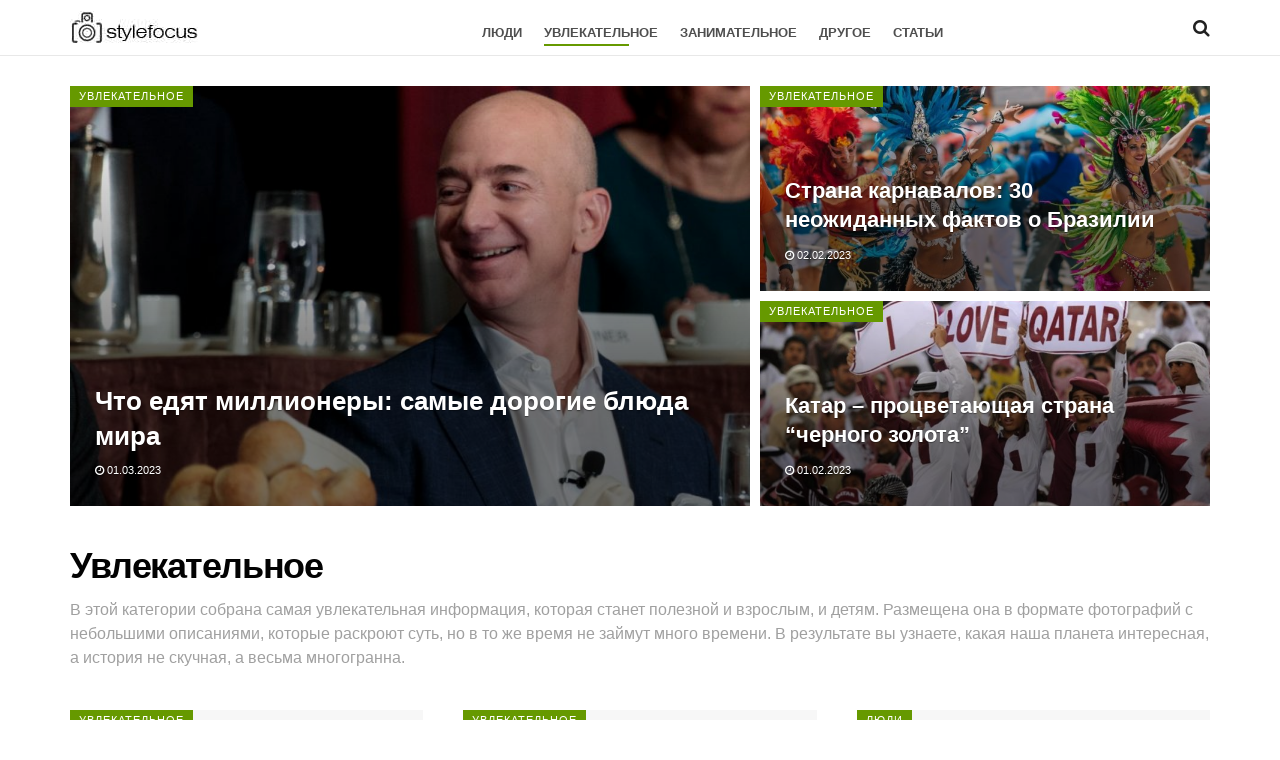

--- FILE ---
content_type: text/html; charset=UTF-8
request_url: https://stylefocus.net/uvlekatelnoe/
body_size: 22457
content:
<!doctype html> <!--[if lt IE 7]> <html class="no-js lt-ie9 lt-ie8 lt-ie7" lang="ru-RU"> <![endif]--> <!--[if IE 7]> <html class="no-js lt-ie9 lt-ie8" lang="ru-RU"> <![endif]--> <!--[if IE 8]> <html class="no-js lt-ie9" lang="ru-RU"> <![endif]--> <!--[if IE 9]> <html class="no-js lt-ie10" lang="ru-RU"> <![endif]--> <!--[if gt IE 8]><!--> <html class="no-js" lang="ru-RU"> <!--<![endif]--> <head> <meta http-equiv="Content-Type" content="text/html; charset=UTF-8"/> <meta name='viewport' content='width=device-width, initial-scale=1, user-scalable=yes'/> <link rel="profile" href="http://gmpg.org/xfn/11"/> <link rel="pingback" href="https://stylefocus.net/xmlrpc.php"/> <meta name='robots' content='index, follow, max-image-preview:large, max-snippet:-1, max-video-preview:-1'/> <script type="text/javascript">
              var jnews_ajax_url = '/?ajax-request=jnews'
			</script> <script type="text/javascript">;window.jnews=window.jnews||{},window.jnews.library=window.jnews.library||{},window.jnews.library=function(){"use strict";var t=this;t.win=window,t.doc=document,t.globalBody=t.doc.getElementsByTagName("body")[0],t.globalBody=t.globalBody?t.globalBody:t.doc,t.win.jnewsDataStorage=t.win.jnewsDataStorage||{_storage:new WeakMap,put:function(t,e,n){this._storage.has(t)||this._storage.set(t,new Map),this._storage.get(t).set(e,n)},get:function(t,e){return this._storage.get(t).get(e)},has:function(t,e){return this._storage.has(t)&&this._storage.get(t).has(e)},remove:function(t,e){var n=this._storage.get(t).delete(e);return 0===!this._storage.get(t).size&&this._storage.delete(t),n}},t.windowWidth=function(){return t.win.innerWidth||t.docEl.clientWidth||t.globalBody.clientWidth},t.windowHeight=function(){return t.win.innerHeight||t.docEl.clientHeight||t.globalBody.clientHeight},t.requestAnimationFrame=t.win.requestAnimationFrame||t.win.webkitRequestAnimationFrame||t.win.mozRequestAnimationFrame||t.win.msRequestAnimationFrame||window.oRequestAnimationFrame||function(t){return setTimeout(t,1e3/60)},t.cancelAnimationFrame=t.win.cancelAnimationFrame||t.win.webkitCancelAnimationFrame||t.win.webkitCancelRequestAnimationFrame||t.win.mozCancelAnimationFrame||t.win.msCancelRequestAnimationFrame||t.win.oCancelRequestAnimationFrame||function(t){clearTimeout(t)},t.classListSupport="classList"in document.createElement("_"),t.hasClass=t.classListSupport?function(t,e){return t.classList.contains(e)}:function(t,e){return t.className.indexOf(e)>=0},t.addClass=t.classListSupport?function(e,n){t.hasClass(e,n)||e.classList.add(n)}:function(e,n){t.hasClass(e,n)||(e.className+=" "+n)},t.removeClass=t.classListSupport?function(e,n){t.hasClass(e,n)&&e.classList.remove(n)}:function(e,n){t.hasClass(e,n)&&(e.className=e.className.replace(n,""))},t.objKeys=function(t){var e=[];for(var n in t)Object.prototype.hasOwnProperty.call(t,n)&&e.push(n);return e},t.isObjectSame=function(t,e){var n=!0;return JSON.stringify(t)!==JSON.stringify(e)&&(n=!1),n},t.extend=function(){for(var t,e,n,i=arguments[0]||{},o=1,a=arguments.length;o<a;o++)if(null!==(t=arguments[o]))for(e in t)i!==(n=t[e])&&void 0!==n&&(i[e]=n);return i},t.dataStorage=t.win.jnewsDataStorage,t.isVisible=function(t){return 0!==t.offsetWidth&&0!==t.offsetHeight||t.getBoundingClientRect().length},t.getHeight=function(t){return t.offsetHeight||t.clientHeight||t.getBoundingClientRect().height},t.getWidth=function(t){return t.offsetWidth||t.clientWidth||t.getBoundingClientRect().width},t.supportsPassive=!1;try{var e=Object.defineProperty({},"passive",{get:function(){t.supportsPassive=!0}});"createEvent"in t.doc?t.win.addEventListener("test",null,e):"fireEvent"in t.doc&&t.win.attachEvent("test",null)}catch(t){}t.passiveOption=!!t.supportsPassive&&{passive:!0},t.addEvents=function(e,n,i){for(var o in n){var a=["touchstart","touchmove"].indexOf(o)>=0&&!i&&t.passiveOption;"createEvent"in t.doc?e.addEventListener(o,n[o],a):"fireEvent"in t.doc&&e.attachEvent("on"+o,n[o])}},t.removeEvents=function(e,n){for(var i in n)"createEvent"in t.doc?e.removeEventListener(i,n[i]):"fireEvent"in t.doc&&e.detachEvent("on"+i,n[i])},t.triggerEvents=function(e,n,i){var o;i=i||{detail:null};return"createEvent"in t.doc?(!(o=t.doc.createEvent("CustomEvent")||new CustomEvent(n)).initCustomEvent||o.initCustomEvent(n,!0,!1,i),void e.dispatchEvent(o)):"fireEvent"in t.doc?((o=t.doc.createEventObject()).eventType=n,void e.fireEvent("on"+o.eventType,o)):void 0},t.getParents=function(e,n){void 0===n&&(n=t.doc);for(var i=[],o=e.parentNode,a=!1;!a;)if(o){var s=o;s.querySelectorAll(n).length?a=!0:(i.push(s),o=s.parentNode)}else i=[],a=!0;return i},t.forEach=function(t,e,n){for(var i=0,o=t.length;i<o;i++)e.call(n,t[i],i)},t.getText=function(t){return t.innerText||t.textContent},t.setText=function(t,e){var n="object"==typeof e?e.innerText||e.textContent:e;t.innerText&&(t.innerText=n),t.textContent&&(t.textContent=n)},t.httpBuildQuery=function(e){return t.objKeys(e).reduce(function e(n){var i=arguments.length>1&&void 0!==arguments[1]?arguments[1]:null;return function(o,a){var s=n[a];a=encodeURIComponent(a);var r=i?"".concat(i,"[").concat(a,"]"):a;return null==s||"function"==typeof s?(o.push("".concat(r,"=")),o):["number","boolean","string"].includes(typeof s)?(o.push("".concat(r,"=").concat(encodeURIComponent(s))),o):(o.push(t.objKeys(s).reduce(e(s,r),[]).join("&")),o)}}(e),[]).join("&")},t.scrollTo=function(e,n,i){function o(t,e,n){this.start=this.position(),this.change=t-this.start,this.currentTime=0,this.increment=20,this.duration=void 0===n?500:n,this.callback=e,this.finish=!1,this.animateScroll()}return Math.easeInOutQuad=function(t,e,n,i){return(t/=i/2)<1?n/2*t*t+e:-n/2*(--t*(t-2)-1)+e},o.prototype.stop=function(){this.finish=!0},o.prototype.move=function(e){t.doc.documentElement.scrollTop=e,t.globalBody.parentNode.scrollTop=e,t.globalBody.scrollTop=e},o.prototype.position=function(){return t.doc.documentElement.scrollTop||t.globalBody.parentNode.scrollTop||t.globalBody.scrollTop},o.prototype.animateScroll=function(){this.currentTime+=this.increment;var e=Math.easeInOutQuad(this.currentTime,this.start,this.change,this.duration);this.move(e),this.currentTime<this.duration&&!this.finish?t.requestAnimationFrame.call(t.win,this.animateScroll.bind(this)):this.callback&&"function"==typeof this.callback&&this.callback()},new o(e,n,i)},t.unwrap=function(e){var n,i=e;t.forEach(e,(function(t,e){n?n+=t:n=t})),i.replaceWith(n)},t.performance={start:function(t){performance.mark(t+"Start")},stop:function(t){performance.mark(t+"End"),performance.measure(t,t+"Start",t+"End")}},t.fps=function(){var e=0,n=0,i=0;!function(){var o=e=0,a=0,s=0,r=document.getElementById("fpsTable"),c=function(e){void 0===document.getElementsByTagName("body")[0]?t.requestAnimationFrame.call(t.win,(function(){c(e)})):document.getElementsByTagName("body")[0].appendChild(e)};null===r&&((r=document.createElement("div")).style.position="fixed",r.style.top="120px",r.style.left="10px",r.style.width="100px",r.style.height="20px",r.style.border="1px solid black",r.style.fontSize="11px",r.style.zIndex="100000",r.style.backgroundColor="white",r.id="fpsTable",c(r));var l=function(){i++,n=Date.now(),(a=(i/(s=(n-e)/1e3)).toPrecision(2))!=o&&(o=a,r.innerHTML=o+"fps"),1<s&&(e=n,i=0),t.requestAnimationFrame.call(t.win,l)};l()}()},t.instr=function(t,e){for(var n=0;n<e.length;n++)if(-1!==t.toLowerCase().indexOf(e[n].toLowerCase()))return!0},t.winLoad=function(e,n){function i(i){if("complete"===t.doc.readyState||"interactive"===t.doc.readyState)return!i||n?setTimeout(e,n||1):e(i),1}i()||t.addEvents(t.win,{load:i})},t.docReady=function(e,n){function i(i){if("complete"===t.doc.readyState||"interactive"===t.doc.readyState)return!i||n?setTimeout(e,n||1):e(i),1}i()||t.addEvents(t.doc,{DOMContentLoaded:i})},t.fireOnce=function(){t.docReady((function(){t.assets=t.assets||[],t.assets.length&&(t.boot(),t.load_assets())}),50)},t.boot=function(){t.length&&t.doc.querySelectorAll("style[media]").forEach((function(t){"not all"==t.getAttribute("media")&&t.removeAttribute("media")}))},t.create_js=function(e,n){var i=t.doc.createElement("script");switch(i.setAttribute("src",e),n){case"defer":i.setAttribute("defer",!0);break;case"async":i.setAttribute("async",!0);break;case"deferasync":i.setAttribute("defer",!0),i.setAttribute("async",!0)}t.globalBody.appendChild(i)},t.load_assets=function(){"object"==typeof t.assets&&t.forEach(t.assets.slice(0),(function(e,n){var i="";e.defer&&(i+="defer"),e.async&&(i+="async"),t.create_js(e.url,i);var o=t.assets.indexOf(e);o>-1&&t.assets.splice(o,1)})),t.assets=jnewsoption.au_scripts=window.jnewsads=[]},t.docReady((function(){t.globalBody=t.globalBody==t.doc?t.doc.getElementsByTagName("body")[0]:t.globalBody,t.globalBody=t.globalBody?t.globalBody:t.doc}))},window.jnews.library=new window.jnews.library;</script> <title>Увлекательное - познавательные материалы о самом интересном</title> <meta name="description" content="Самые увлекательные факты и интересные материалы в формате мини-статей с яркими и красочными фотографиями, которое когда-либо публиковалось в Интернете."/> <link rel="canonical" href="https://stylefocus.net/uvlekatelnoe/"/> <meta property="og:locale" content="ru_RU"/> <meta property="og:type" content="article"/> <meta property="og:title" content="Увлекательное - познавательные материалы о самом интересном"/> <meta property="og:description" content="Самые увлекательные факты и интересные материалы в формате мини-статей с яркими и красочными фотографиями, которое когда-либо публиковалось в Интернете."/> <meta property="og:url" content="https://stylefocus.net/uvlekatelnoe/"/> <meta property="og:site_name" content="Stylefocus.net"/> <meta name="twitter:card" content="summary_large_image"/> <style id='wp-img-auto-sizes-contain-inline-css' type='text/css'> img:is([sizes=auto i],[sizes^="auto," i]){contain-intrinsic-size:3000px 1500px} /*# sourceURL=wp-img-auto-sizes-contain-inline-css */ </style> <style id='classic-theme-styles-inline-css' type='text/css'> /*! This file is auto-generated */ .wp-block-button__link{color:#fff;background-color:#32373c;border-radius:9999px;box-shadow:none;text-decoration:none;padding:calc(.667em + 2px) calc(1.333em + 2px);font-size:1.125em}.wp-block-file__button{background:#32373c;color:#fff;text-decoration:none} /*# sourceURL=/wp-includes/css/classic-themes.min.css */ </style> <link rel='stylesheet' id='js_composer_front-css' href='https://stylefocus.net/wp-content/plugins/js_composer/assets/css/js_composer.min.css' type='text/css' media='all'/> <link rel='stylesheet' id='jeg_customizer_font-css' href='//fonts.googleapis.com/css?family=Montserrat%3Areguler&#038;display=swap' type='text/css' media='all'/> <link rel='stylesheet' id='mediaelement-css' href='https://stylefocus.net/wp-includes/js/mediaelement/mediaelementplayer-legacy.min.css' type='text/css' media='all'/> <link rel='stylesheet' id='wp-mediaelement-css' href='https://stylefocus.net/wp-includes/js/mediaelement/wp-mediaelement.min.css' type='text/css' media='all'/> <link rel='stylesheet' id='jnews-frontend-css' href='https://stylefocus.net/wp-content/themes/jnews/assets/dist/frontend.min.css' type='text/css' media='all'/> <link rel='stylesheet' id='jnews-style-css' href='https://stylefocus.net/wp-content/themes/jnews/style.css' type='text/css' media='all'/> <link rel='stylesheet' id='jnews-darkmode-css' href='https://stylefocus.net/wp-content/themes/jnews/assets/css/darkmode.css' type='text/css' media='all'/> <script type="text/javascript" src="https://stylefocus.net/wp-includes/js/jquery/jquery.min.js" id="jquery-core-js"></script> <script type="text/javascript" src="https://stylefocus.net/wp-includes/js/jquery/jquery-migrate.min.js" id="jquery-migrate-js"></script> <style>.pseudo-clearfy-link { color: #008acf; cursor: pointer;}.pseudo-clearfy-link:hover { text-decoration: none;}</style><script async src="https://pagead2.googlesyndication.com/pagead/js/adsbygoogle.js?client=ca-pub-7396848160904731"
     crossorigin="anonymous"></script> <!-- Google tag (gtag.js) --> <script async src="https://www.googletagmanager.com/gtag/js?id=G-2CW775456Q"></script> <script>
  window.dataLayer = window.dataLayer || [];
  function gtag(){dataLayer.push(arguments);}
  gtag('js', new Date());

  gtag('config', 'G-2CW775456Q');
</script> <script type="text/javascript" language="javascript">
			function jps_custom_functions_set_1(){
							}
		</script> <style type="text/css"> body .jps-fullpost-link{ display:none; } </style> <meta name="generator" content="Powered by WPBakery Page Builder - drag and drop page builder for WordPress."/> <link rel="icon" href="https://stylefocus.net/wp-content/uploads/2021/01/cropped-icon-32x32.jpg" sizes="32x32"/> <link rel="icon" href="https://stylefocus.net/wp-content/uploads/2021/01/cropped-icon-192x192.jpg" sizes="192x192"/> <link rel="apple-touch-icon" href="https://stylefocus.net/wp-content/uploads/2021/01/cropped-icon-180x180.jpg"/> <meta name="msapplication-TileImage" content="https://stylefocus.net/wp-content/uploads/2021/01/cropped-icon-270x270.jpg"/> <style id="jeg_dynamic_css" type="text/css" data-type="jeg_custom-css"> @font-face { font-family: 'Arial'; src: ; font-weight: 400; font-style: normal; } body { --j-body-color : #161616; --j-accent-color : #669900; --j-alt-color : #669900; --j-heading-color : #020202; } body,.jeg_newsfeed_list .tns-outer .tns-controls button,.jeg_filter_button,.owl-carousel .owl-nav div,.jeg_readmore,.jeg_hero_style_7 .jeg_post_meta a,.widget_calendar thead th,.widget_calendar tfoot a,.jeg_socialcounter a,.entry-header .jeg_meta_like a,.entry-header .jeg_meta_comment a,.entry-content tbody tr:hover,.entry-content th,.jeg_splitpost_nav li:hover a,#breadcrumbs a,.jeg_author_socials a:hover,.jeg_footer_content a,.jeg_footer_bottom a,.jeg_cartcontent,.woocommerce .woocommerce-breadcrumb a { color : #161616; } a, .jeg_menu_style_5>li>a:hover, .jeg_menu_style_5>li.sfHover>a, .jeg_menu_style_5>li.current-menu-item>a, .jeg_menu_style_5>li.current-menu-ancestor>a, .jeg_navbar .jeg_menu:not(.jeg_main_menu)>li>a:hover, .jeg_midbar .jeg_menu:not(.jeg_main_menu)>li>a:hover, .jeg_side_tabs li.active, .jeg_block_heading_5 strong, .jeg_block_heading_6 strong, .jeg_block_heading_7 strong, .jeg_block_heading_8 strong, .jeg_subcat_list li a:hover, .jeg_subcat_list li button:hover, .jeg_pl_lg_7 .jeg_thumb .jeg_post_category a, .jeg_pl_xs_2:before, .jeg_pl_xs_4 .jeg_postblock_content:before, .jeg_postblock .jeg_post_title a:hover, .jeg_hero_style_6 .jeg_post_title a:hover, .jeg_sidefeed .jeg_pl_xs_3 .jeg_post_title a:hover, .widget_jnews_popular .jeg_post_title a:hover, .jeg_meta_author a, .widget_archive li a:hover, .widget_pages li a:hover, .widget_meta li a:hover, .widget_recent_entries li a:hover, .widget_rss li a:hover, .widget_rss cite, .widget_categories li a:hover, .widget_categories li.current-cat>a, #breadcrumbs a:hover, .jeg_share_count .counts, .commentlist .bypostauthor>.comment-body>.comment-author>.fn, span.required, .jeg_review_title, .bestprice .price, .authorlink a:hover, .jeg_vertical_playlist .jeg_video_playlist_play_icon, .jeg_vertical_playlist .jeg_video_playlist_item.active .jeg_video_playlist_thumbnail:before, .jeg_horizontal_playlist .jeg_video_playlist_play, .woocommerce li.product .pricegroup .button, .widget_display_forums li a:hover, .widget_display_topics li:before, .widget_display_replies li:before, .widget_display_views li:before, .bbp-breadcrumb a:hover, .jeg_mobile_menu li.sfHover>a, .jeg_mobile_menu li a:hover, .split-template-6 .pagenum, .jeg_mobile_menu_style_5>li>a:hover, .jeg_mobile_menu_style_5>li.sfHover>a, .jeg_mobile_menu_style_5>li.current-menu-item>a, .jeg_mobile_menu_style_5>li.current-menu-ancestor>a { color : #669900; } .jeg_menu_style_1>li>a:before, .jeg_menu_style_2>li>a:before, .jeg_menu_style_3>li>a:before, .jeg_side_toggle, .jeg_slide_caption .jeg_post_category a, .jeg_slider_type_1_wrapper .tns-controls button.tns-next, .jeg_block_heading_1 .jeg_block_title span, .jeg_block_heading_2 .jeg_block_title span, .jeg_block_heading_3, .jeg_block_heading_4 .jeg_block_title span, .jeg_block_heading_6:after, .jeg_pl_lg_box .jeg_post_category a, .jeg_pl_md_box .jeg_post_category a, .jeg_readmore:hover, .jeg_thumb .jeg_post_category a, .jeg_block_loadmore a:hover, .jeg_postblock.alt .jeg_block_loadmore a:hover, .jeg_block_loadmore a.active, .jeg_postblock_carousel_2 .jeg_post_category a, .jeg_heroblock .jeg_post_category a, .jeg_pagenav_1 .page_number.active, .jeg_pagenav_1 .page_number.active:hover, input[type="submit"], .btn, .button, .widget_tag_cloud a:hover, .popularpost_item:hover .jeg_post_title a:before, .jeg_splitpost_4 .page_nav, .jeg_splitpost_5 .page_nav, .jeg_post_via a:hover, .jeg_post_source a:hover, .jeg_post_tags a:hover, .comment-reply-title small a:before, .comment-reply-title small a:after, .jeg_storelist .productlink, .authorlink li.active a:before, .jeg_footer.dark .socials_widget:not(.nobg) a:hover .fa, div.jeg_breakingnews_title, .jeg_overlay_slider_bottom_wrapper .tns-controls button, .jeg_overlay_slider_bottom_wrapper .tns-controls button:hover, .jeg_vertical_playlist .jeg_video_playlist_current, .woocommerce span.onsale, .woocommerce #respond input#submit:hover, .woocommerce a.button:hover, .woocommerce button.button:hover, .woocommerce input.button:hover, .woocommerce #respond input#submit.alt, .woocommerce a.button.alt, .woocommerce button.button.alt, .woocommerce input.button.alt, .jeg_popup_post .caption, .jeg_footer.dark input[type="submit"], .jeg_footer.dark .btn, .jeg_footer.dark .button, .footer_widget.widget_tag_cloud a:hover, .jeg_inner_content .content-inner .jeg_post_category a:hover, #buddypress .standard-form button, #buddypress a.button, #buddypress input[type="submit"], #buddypress input[type="button"], #buddypress input[type="reset"], #buddypress ul.button-nav li a, #buddypress .generic-button a, #buddypress .generic-button button, #buddypress .comment-reply-link, #buddypress a.bp-title-button, #buddypress.buddypress-wrap .members-list li .user-update .activity-read-more a, div#buddypress .standard-form button:hover, div#buddypress a.button:hover, div#buddypress input[type="submit"]:hover, div#buddypress input[type="button"]:hover, div#buddypress input[type="reset"]:hover, div#buddypress ul.button-nav li a:hover, div#buddypress .generic-button a:hover, div#buddypress .generic-button button:hover, div#buddypress .comment-reply-link:hover, div#buddypress a.bp-title-button:hover, div#buddypress.buddypress-wrap .members-list li .user-update .activity-read-more a:hover, #buddypress #item-nav .item-list-tabs ul li a:before, .jeg_inner_content .jeg_meta_container .follow-wrapper a { background-color : #669900; } .jeg_block_heading_7 .jeg_block_title span, .jeg_readmore:hover, .jeg_block_loadmore a:hover, .jeg_block_loadmore a.active, .jeg_pagenav_1 .page_number.active, .jeg_pagenav_1 .page_number.active:hover, .jeg_pagenav_3 .page_number:hover, .jeg_prevnext_post a:hover h3, .jeg_overlay_slider .jeg_post_category, .jeg_sidefeed .jeg_post.active, .jeg_vertical_playlist.jeg_vertical_playlist .jeg_video_playlist_item.active .jeg_video_playlist_thumbnail img, .jeg_horizontal_playlist .jeg_video_playlist_item.active { border-color : #669900; } .jeg_tabpost_nav li.active, .woocommerce div.product .woocommerce-tabs ul.tabs li.active, .jeg_mobile_menu_style_1>li.current-menu-item a, .jeg_mobile_menu_style_1>li.current-menu-ancestor a, .jeg_mobile_menu_style_2>li.current-menu-item::after, .jeg_mobile_menu_style_2>li.current-menu-ancestor::after, .jeg_mobile_menu_style_3>li.current-menu-item::before, .jeg_mobile_menu_style_3>li.current-menu-ancestor::before { border-bottom-color : #669900; } .jeg_post_meta .fa, .entry-header .jeg_post_meta .fa, .jeg_review_stars, .jeg_price_review_list { color : #669900; } .jeg_share_button.share-float.share-monocrhome a { background-color : #669900; } h1,h2,h3,h4,h5,h6,.jeg_post_title a,.entry-header .jeg_post_title,.jeg_hero_style_7 .jeg_post_title a,.jeg_block_title,.jeg_splitpost_bar .current_title,.jeg_video_playlist_title,.gallery-caption,.jeg_push_notification_button>a.button { color : #020202; } .split-template-9 .pagenum, .split-template-10 .pagenum, .split-template-11 .pagenum, .split-template-12 .pagenum, .split-template-13 .pagenum, .split-template-15 .pagenum, .split-template-18 .pagenum, .split-template-20 .pagenum, .split-template-19 .current_title span, .split-template-20 .current_title span { background-color : #020202; } .jeg_midbar { height : 56px; } .jeg_midbar, .jeg_midbar.dark { border-bottom-width : 1px; } .jeg_header .jeg_bottombar.jeg_navbar,.jeg_bottombar .jeg_nav_icon { height : 30px; } .jeg_header .jeg_bottombar.jeg_navbar, .jeg_header .jeg_bottombar .jeg_main_menu:not(.jeg_menu_style_1) > li > a, .jeg_header .jeg_bottombar .jeg_menu_style_1 > li, .jeg_header .jeg_bottombar .jeg_menu:not(.jeg_main_menu) > li > a { line-height : 30px; } .jeg_header .jeg_bottombar, .jeg_header .jeg_bottombar.jeg_navbar_dark, .jeg_bottombar.jeg_navbar_boxed .jeg_nav_row, .jeg_bottombar.jeg_navbar_dark.jeg_navbar_boxed .jeg_nav_row { border-top-width : 0px; border-bottom-width : 0px; } .jeg_mobile_midbar, .jeg_mobile_midbar.dark { background : #ffffff; } .jeg_footer_content,.jeg_footer.dark .jeg_footer_content { background-color : #f2f2f2; } .jeg_footer_secondary,.jeg_footer.dark .jeg_footer_secondary { border-top-color : #d6d6d6; } .jeg_footer_2 .footer_column,.jeg_footer_2.dark .footer_column { border-right-color : #d6d6d6; } .jeg_footer_5 .jeg_footer_social, .jeg_footer_5 .footer_column, .jeg_footer_5 .jeg_footer_secondary,.jeg_footer_5.dark .jeg_footer_social,.jeg_footer_5.dark .footer_column,.jeg_footer_5.dark .jeg_footer_secondary { border-color : #d6d6d6; } .jeg_menu_footer a,.jeg_footer.dark .jeg_menu_footer a,.jeg_footer_sidecontent .jeg_footer_primary .col-md-7 .jeg_menu_footer a { color : #686868; } .jeg_menu_footer a:hover,.jeg_footer.dark .jeg_menu_footer a:hover,.jeg_footer_sidecontent .jeg_footer_primary .col-md-7 .jeg_menu_footer a:hover { color : #020202; } .jeg_menu_footer li:not(:last-child):after,.jeg_footer.dark .jeg_menu_footer li:not(:last-child):after { color : #9e9e9e; } body,input,textarea,select,.chosen-container-single .chosen-single,.btn,.button { color : #000000; } .jeg_main_menu > li > a { font-size: 13px; color : #4f4f4f; } .jeg_post_title, .entry-header .jeg_post_title, .jeg_single_tpl_2 .entry-header .jeg_post_title, .jeg_single_tpl_3 .entry-header .jeg_post_title, .jeg_single_tpl_6 .entry-header .jeg_post_title, .jeg_content .jeg_custom_title_wrapper .jeg_post_title { color : #000000; } .jeg_post_excerpt p, .content-inner p { font-family: Montserrat,Helvetica,Arial,sans-serif;font-size: 16px; } </style><style type="text/css"> .no_thumbnail .jeg_thumb, .thumbnail-container.no_thumbnail { display: none !important; } .jeg_search_result .jeg_pl_xs_3.no_thumbnail .jeg_postblock_content, .jeg_sidefeed .jeg_pl_xs_3.no_thumbnail .jeg_postblock_content, .jeg_pl_sm.no_thumbnail .jeg_postblock_content { margin-left: 0; } .jeg_postblock_11 .no_thumbnail .jeg_postblock_content, .jeg_postblock_12 .no_thumbnail .jeg_postblock_content, .jeg_postblock_12.jeg_col_3o3 .no_thumbnail .jeg_postblock_content { margin-top: 0; } .jeg_postblock_15 .jeg_pl_md_box.no_thumbnail .jeg_postblock_content, .jeg_postblock_19 .jeg_pl_md_box.no_thumbnail .jeg_postblock_content, .jeg_postblock_24 .jeg_pl_md_box.no_thumbnail .jeg_postblock_content, .jeg_sidefeed .jeg_pl_md_box .jeg_postblock_content { position: relative; } .jeg_postblock_carousel_2 .no_thumbnail .jeg_post_title a, .jeg_postblock_carousel_2 .no_thumbnail .jeg_post_title a:hover, .jeg_postblock_carousel_2 .no_thumbnail .jeg_post_meta .fa { color: #212121 !important; } </style> <style type="text/css" id="wp-custom-css"> .jeg_menu_style_1 > li { padding-top: 8px; } .jeg_thumb .jeg_post_category { position: absolute; z-index: 3; top: 0px; left: 0px; margin: 0; line-height: 1; } .size-full { width: 100%; } .jeg_postblock_33 .jeg_thumb .jeg_post_category { top: 0px; left: 0px; } .jeg_thumb .jeg_post_category a { padding: 5px 9px; } /* Buttons */ .jps_milano.jps-next, .jps_milano.jps-prev { background-color: #669900 !important; border: 0px!important; border-radius: 1.5em!important; color: #fff!important; font-size: 20px!important; overflow: hidden!important; padding: 10px 80px!important; text-transform: none!important; font-weight: 700!important; box-shadow:3px 3px 2px rgba(124, 124, 124, 0.45) !important; transition: all .3s ease 0s!important; } .jps_milano.jps-next:hover, .jps_milano.jps-prev:hover { background-color: #000!important; color: #fff!important; text-decoration: none!important; } .jps-slide-count .jps_oo { font-size: 16px!important; font-style: normal!important; } .jps_milano .jps-slide-count .jps_cc, .jps_milano .jps-slide-count .jps_tt { border-bottom: 0px solid #f6774f!important; padding: 10px 3px!important ; } .jps_milano .jps-slide-count .jps_cc, .jps-slide-count .jps_cc, .jps_milano .jps-slide-count .jps_tt, .jps_tt { background-color: transparent!important; border: 0px!important; color: #000!important; font-size: 22px!important; font-weight: 700!important; } .jps-slide-count { top: 0px!important; position: unset!important; } .jps-bottom-nav.jps-slider-nav { padding: 20px 0px 20px 0px!important; border-bottom: 1px solid #eee!important; margin: 20px 0 20px 0!important; } .jps-slide-count { text-align: center !important; display: block!important; } @media only screen and (max-device-width: 480px) { body .jps-wrap-content .jps-slider-nav > span > span.jps_cc, body .jps-wrap-content .jps-slider-nav > span > span.jps_tt, body .jps-wrap-content .jps-slider-nav > span > span.jps_oo{ font-size: 16px!important; font-weight: normal!important; margin: 0!important; padding: 2px 0px!important; background:none!important; color:#000!important; border:none!important; box-shadow:none!important; } } @media only screen and (max-device-width: 480px) { .jps_milano.jps-next, .jps_milano.jps-prev { background-color: #669900 !important; border: 0px !important; border-radius: 1.5em !important; color: #fff !important; font-size: 16px !important; overflow: hidden !important; padding: 10px 24px !important; text-transform: none !important; font-weight: 700 !important; box-shadow: 3px 4px 15px rgba(10, 10, 10, 0.36) !important; } } /* Buttons */ .custom_post_template .jeg_post_meta { padding-bottom: 20px; } .jeg_hero_style_2 .jeg_post_category a{ } .jeg_heroblock .jeg_post_category a { padding: 5px 9px; left: 0px; } .jeg_hero_style_2 .jeg_post_category { left: 0px; } .jeg_footer_content { border-top: solid 1px #e0e0e0; } .entry-header .jeg_post_title { letter-spacing: normal; } .jeg_post_title { letter-spacing: normal; } .jeg_pl_md_1 .jeg_post_title { font-size: 18px; } .entry-content h1, .entry-content h2, .entry-content h3, .entry-content h4, .entry-content h5, .entry-content h6 { font-weight: 700; font-family: "Helvetica Neue", Helvetica, Roboto, Arial, sans-serif; } .custom_post_template h1.jeg_post_title { font-size: 2.7em; letter-spacing: 0; font-family: "Helvetica Neue", Helvetica, Roboto, Arial, sans-serif; color: #000000; } .entry-content ins { background: #fff; } @media only screen and (max-width:767px) { .custom_post_template h1.jeg_post_title { font-size:1.8em !important; } } .mks_ads_widget ul li a { display: flex; align-items: center; flex-wrap: wrap; font-size: 18px; font-weight: 700!important; color: #000; font-family: "Helvetica Neue", Helvetica, Roboto, Arial, sans-serif; } .mks_ads_widget ul li a img{ margin-bottom: 15px; } .mks_ads_widget ul li a:hover { color: #669900; } .mks_ads_widget ul li a img:hover{ opacity: 0.9; } </style> <style type="text/css" data-type="vc_shortcodes-custom-css">.vc_custom_1610476412925{border-bottom-width: 20px !important;}.vc_custom_1611159900848{padding-bottom: 10px !important;}.vc_custom_1738357749536{margin-top: 30px !important;margin-bottom: 20px !important;}</style><noscript><style> .wpb_animate_when_almost_visible { opacity: 1; }</style></noscript><style id='global-styles-inline-css' type='text/css'>
:root{--wp--preset--aspect-ratio--square: 1;--wp--preset--aspect-ratio--4-3: 4/3;--wp--preset--aspect-ratio--3-4: 3/4;--wp--preset--aspect-ratio--3-2: 3/2;--wp--preset--aspect-ratio--2-3: 2/3;--wp--preset--aspect-ratio--16-9: 16/9;--wp--preset--aspect-ratio--9-16: 9/16;--wp--preset--color--black: #000000;--wp--preset--color--cyan-bluish-gray: #abb8c3;--wp--preset--color--white: #ffffff;--wp--preset--color--pale-pink: #f78da7;--wp--preset--color--vivid-red: #cf2e2e;--wp--preset--color--luminous-vivid-orange: #ff6900;--wp--preset--color--luminous-vivid-amber: #fcb900;--wp--preset--color--light-green-cyan: #7bdcb5;--wp--preset--color--vivid-green-cyan: #00d084;--wp--preset--color--pale-cyan-blue: #8ed1fc;--wp--preset--color--vivid-cyan-blue: #0693e3;--wp--preset--color--vivid-purple: #9b51e0;--wp--preset--gradient--vivid-cyan-blue-to-vivid-purple: linear-gradient(135deg,rgb(6,147,227) 0%,rgb(155,81,224) 100%);--wp--preset--gradient--light-green-cyan-to-vivid-green-cyan: linear-gradient(135deg,rgb(122,220,180) 0%,rgb(0,208,130) 100%);--wp--preset--gradient--luminous-vivid-amber-to-luminous-vivid-orange: linear-gradient(135deg,rgb(252,185,0) 0%,rgb(255,105,0) 100%);--wp--preset--gradient--luminous-vivid-orange-to-vivid-red: linear-gradient(135deg,rgb(255,105,0) 0%,rgb(207,46,46) 100%);--wp--preset--gradient--very-light-gray-to-cyan-bluish-gray: linear-gradient(135deg,rgb(238,238,238) 0%,rgb(169,184,195) 100%);--wp--preset--gradient--cool-to-warm-spectrum: linear-gradient(135deg,rgb(74,234,220) 0%,rgb(151,120,209) 20%,rgb(207,42,186) 40%,rgb(238,44,130) 60%,rgb(251,105,98) 80%,rgb(254,248,76) 100%);--wp--preset--gradient--blush-light-purple: linear-gradient(135deg,rgb(255,206,236) 0%,rgb(152,150,240) 100%);--wp--preset--gradient--blush-bordeaux: linear-gradient(135deg,rgb(254,205,165) 0%,rgb(254,45,45) 50%,rgb(107,0,62) 100%);--wp--preset--gradient--luminous-dusk: linear-gradient(135deg,rgb(255,203,112) 0%,rgb(199,81,192) 50%,rgb(65,88,208) 100%);--wp--preset--gradient--pale-ocean: linear-gradient(135deg,rgb(255,245,203) 0%,rgb(182,227,212) 50%,rgb(51,167,181) 100%);--wp--preset--gradient--electric-grass: linear-gradient(135deg,rgb(202,248,128) 0%,rgb(113,206,126) 100%);--wp--preset--gradient--midnight: linear-gradient(135deg,rgb(2,3,129) 0%,rgb(40,116,252) 100%);--wp--preset--font-size--small: 13px;--wp--preset--font-size--medium: 20px;--wp--preset--font-size--large: 36px;--wp--preset--font-size--x-large: 42px;--wp--preset--spacing--20: 0.44rem;--wp--preset--spacing--30: 0.67rem;--wp--preset--spacing--40: 1rem;--wp--preset--spacing--50: 1.5rem;--wp--preset--spacing--60: 2.25rem;--wp--preset--spacing--70: 3.38rem;--wp--preset--spacing--80: 5.06rem;--wp--preset--shadow--natural: 6px 6px 9px rgba(0, 0, 0, 0.2);--wp--preset--shadow--deep: 12px 12px 50px rgba(0, 0, 0, 0.4);--wp--preset--shadow--sharp: 6px 6px 0px rgba(0, 0, 0, 0.2);--wp--preset--shadow--outlined: 6px 6px 0px -3px rgb(255, 255, 255), 6px 6px rgb(0, 0, 0);--wp--preset--shadow--crisp: 6px 6px 0px rgb(0, 0, 0);}:where(.is-layout-flex){gap: 0.5em;}:where(.is-layout-grid){gap: 0.5em;}body .is-layout-flex{display: flex;}.is-layout-flex{flex-wrap: wrap;align-items: center;}.is-layout-flex > :is(*, div){margin: 0;}body .is-layout-grid{display: grid;}.is-layout-grid > :is(*, div){margin: 0;}:where(.wp-block-columns.is-layout-flex){gap: 2em;}:where(.wp-block-columns.is-layout-grid){gap: 2em;}:where(.wp-block-post-template.is-layout-flex){gap: 1.25em;}:where(.wp-block-post-template.is-layout-grid){gap: 1.25em;}.has-black-color{color: var(--wp--preset--color--black) !important;}.has-cyan-bluish-gray-color{color: var(--wp--preset--color--cyan-bluish-gray) !important;}.has-white-color{color: var(--wp--preset--color--white) !important;}.has-pale-pink-color{color: var(--wp--preset--color--pale-pink) !important;}.has-vivid-red-color{color: var(--wp--preset--color--vivid-red) !important;}.has-luminous-vivid-orange-color{color: var(--wp--preset--color--luminous-vivid-orange) !important;}.has-luminous-vivid-amber-color{color: var(--wp--preset--color--luminous-vivid-amber) !important;}.has-light-green-cyan-color{color: var(--wp--preset--color--light-green-cyan) !important;}.has-vivid-green-cyan-color{color: var(--wp--preset--color--vivid-green-cyan) !important;}.has-pale-cyan-blue-color{color: var(--wp--preset--color--pale-cyan-blue) !important;}.has-vivid-cyan-blue-color{color: var(--wp--preset--color--vivid-cyan-blue) !important;}.has-vivid-purple-color{color: var(--wp--preset--color--vivid-purple) !important;}.has-black-background-color{background-color: var(--wp--preset--color--black) !important;}.has-cyan-bluish-gray-background-color{background-color: var(--wp--preset--color--cyan-bluish-gray) !important;}.has-white-background-color{background-color: var(--wp--preset--color--white) !important;}.has-pale-pink-background-color{background-color: var(--wp--preset--color--pale-pink) !important;}.has-vivid-red-background-color{background-color: var(--wp--preset--color--vivid-red) !important;}.has-luminous-vivid-orange-background-color{background-color: var(--wp--preset--color--luminous-vivid-orange) !important;}.has-luminous-vivid-amber-background-color{background-color: var(--wp--preset--color--luminous-vivid-amber) !important;}.has-light-green-cyan-background-color{background-color: var(--wp--preset--color--light-green-cyan) !important;}.has-vivid-green-cyan-background-color{background-color: var(--wp--preset--color--vivid-green-cyan) !important;}.has-pale-cyan-blue-background-color{background-color: var(--wp--preset--color--pale-cyan-blue) !important;}.has-vivid-cyan-blue-background-color{background-color: var(--wp--preset--color--vivid-cyan-blue) !important;}.has-vivid-purple-background-color{background-color: var(--wp--preset--color--vivid-purple) !important;}.has-black-border-color{border-color: var(--wp--preset--color--black) !important;}.has-cyan-bluish-gray-border-color{border-color: var(--wp--preset--color--cyan-bluish-gray) !important;}.has-white-border-color{border-color: var(--wp--preset--color--white) !important;}.has-pale-pink-border-color{border-color: var(--wp--preset--color--pale-pink) !important;}.has-vivid-red-border-color{border-color: var(--wp--preset--color--vivid-red) !important;}.has-luminous-vivid-orange-border-color{border-color: var(--wp--preset--color--luminous-vivid-orange) !important;}.has-luminous-vivid-amber-border-color{border-color: var(--wp--preset--color--luminous-vivid-amber) !important;}.has-light-green-cyan-border-color{border-color: var(--wp--preset--color--light-green-cyan) !important;}.has-vivid-green-cyan-border-color{border-color: var(--wp--preset--color--vivid-green-cyan) !important;}.has-pale-cyan-blue-border-color{border-color: var(--wp--preset--color--pale-cyan-blue) !important;}.has-vivid-cyan-blue-border-color{border-color: var(--wp--preset--color--vivid-cyan-blue) !important;}.has-vivid-purple-border-color{border-color: var(--wp--preset--color--vivid-purple) !important;}.has-vivid-cyan-blue-to-vivid-purple-gradient-background{background: var(--wp--preset--gradient--vivid-cyan-blue-to-vivid-purple) !important;}.has-light-green-cyan-to-vivid-green-cyan-gradient-background{background: var(--wp--preset--gradient--light-green-cyan-to-vivid-green-cyan) !important;}.has-luminous-vivid-amber-to-luminous-vivid-orange-gradient-background{background: var(--wp--preset--gradient--luminous-vivid-amber-to-luminous-vivid-orange) !important;}.has-luminous-vivid-orange-to-vivid-red-gradient-background{background: var(--wp--preset--gradient--luminous-vivid-orange-to-vivid-red) !important;}.has-very-light-gray-to-cyan-bluish-gray-gradient-background{background: var(--wp--preset--gradient--very-light-gray-to-cyan-bluish-gray) !important;}.has-cool-to-warm-spectrum-gradient-background{background: var(--wp--preset--gradient--cool-to-warm-spectrum) !important;}.has-blush-light-purple-gradient-background{background: var(--wp--preset--gradient--blush-light-purple) !important;}.has-blush-bordeaux-gradient-background{background: var(--wp--preset--gradient--blush-bordeaux) !important;}.has-luminous-dusk-gradient-background{background: var(--wp--preset--gradient--luminous-dusk) !important;}.has-pale-ocean-gradient-background{background: var(--wp--preset--gradient--pale-ocean) !important;}.has-electric-grass-gradient-background{background: var(--wp--preset--gradient--electric-grass) !important;}.has-midnight-gradient-background{background: var(--wp--preset--gradient--midnight) !important;}.has-small-font-size{font-size: var(--wp--preset--font-size--small) !important;}.has-medium-font-size{font-size: var(--wp--preset--font-size--medium) !important;}.has-large-font-size{font-size: var(--wp--preset--font-size--large) !important;}.has-x-large-font-size{font-size: var(--wp--preset--font-size--x-large) !important;}
/*# sourceURL=global-styles-inline-css */
</style>
</head> <body class="archive category category-uvlekatelnoe category-5 wp-embed-responsive wp-theme-jnews jeg_toggle_dark jnews jsc_normal wpb-js-composer js-comp-ver-6.7.0 vc_responsive"> <div class="jeg_ad jeg_ad_top jnews_header_top_ads"> <div class='ads-wrapper '></div> </div> <!-- The Main Wrapper ============================================= --> <div class="jeg_viewport"> <div class="jeg_header_wrapper"> <div class="jeg_header_instagram_wrapper"> </div> <!-- HEADER --> <div class="jeg_header normal"> <div class="jeg_midbar jeg_container normal"> <div class="container"> <div class="jeg_nav_row"> <div class="jeg_nav_col jeg_nav_left jeg_nav_normal"> <div class="item_wrap jeg_nav_alignleft"> <div class="jeg_nav_item jeg_logo jeg_desktop_logo"> <div class="site-title"> <a href="https://stylefocus.net/" style="padding: 0px 0px 0px 0px;"> <img class='jeg_logo_img' src="https://stylefocus.net/wp-content/uploads/2021/01/logo.jpg" alt=""data-light-src="https://stylefocus.net/wp-content/uploads/2021/01/logo.jpg" data-light-srcset="https://stylefocus.net/wp-content/uploads/2021/01/logo.jpg 1x, 2x" data-dark-src="https://stylefocus.net/wp-content/uploads/2020/10/logo.jpg" data-dark-srcset="https://stylefocus.net/wp-content/uploads/2020/10/logo.jpg 1x, https://stylefocus.net/wp-content/uploads/2020/10/logo.jpg 2x"> </a> </div> </div> </div> </div> <div class="jeg_nav_col jeg_nav_center jeg_nav_grow"> <div class="item_wrap jeg_nav_aligncenter"> <div class="jeg_nav_item jeg_main_menu_wrapper"> <div class="jeg_mainmenu_wrap"><ul class="jeg_menu jeg_main_menu jeg_menu_style_1" data-animation="none"><li id="menu-item-7600" class="menu-item menu-item-type-taxonomy menu-item-object-category menu-item-7600 bgnav" data-item-row="default" ><a href="https://stylefocus.net/lyudi/">Люди</a></li> <li id="menu-item-7601" class="menu-item menu-item-type-taxonomy menu-item-object-category current-menu-item menu-item-7601 bgnav" data-item-row="default" ><a href="https://stylefocus.net/uvlekatelnoe/">Увлекательное</a></li> <li id="menu-item-7602" class="menu-item menu-item-type-taxonomy menu-item-object-category menu-item-7602 bgnav" data-item-row="default" ><a href="https://stylefocus.net/zanimatelnoe/">Занимательное</a></li> <li id="menu-item-7603" class="menu-item menu-item-type-taxonomy menu-item-object-category menu-item-7603 bgnav" data-item-row="default" ><a href="https://stylefocus.net/drugoe/">Другое</a></li> <li id="menu-item-7611" class="menu-item menu-item-type-taxonomy menu-item-object-category menu-item-7611 bgnav" data-item-row="default" ><a href="https://stylefocus.net/stati/">Статьи</a></li> </ul></div></div> </div> </div> <div class="jeg_nav_col jeg_nav_right jeg_nav_normal"> <div class="item_wrap jeg_nav_alignright"> <!-- Search Icon --> <div class="jeg_nav_item jeg_search_wrapper search_icon jeg_search_modal_expand"> <a href="#" class="jeg_search_toggle"><i class="fa fa-search"></i></a> <form action="https://stylefocus.net/" method="get" class="jeg_search_form" target="_top"> <input name="s" class="jeg_search_input" placeholder="Поиск..." type="text" value="" autocomplete="off"> <button aria-label="Search Button" type="submit" class="jeg_search_button btn"><i class="fa fa-search"></i></button> </form> <!-- jeg_search_hide with_result no_result --> <div class="jeg_search_result jeg_search_hide with_result"> <div class="search-result-wrapper"> </div> <div class="search-link search-noresult"> No Result </div> <div class="search-link search-all-button"> <i class="fa fa-search"></i> View All Result </div> </div></div> </div> </div> </div> </div> </div></div><!-- /.jeg_header --> </div> <div class="jeg_header_sticky"> </div> <div class="jeg_navbar_mobile_wrapper"> <div class="jeg_navbar_mobile" data-mode="normal"> <div class="jeg_mobile_bottombar jeg_mobile_midbar jeg_container normal"> <div class="container"> <div class="jeg_nav_row"> <div class="jeg_nav_col jeg_nav_left jeg_nav_normal"> <div class="item_wrap jeg_nav_alignleft"> <div class="jeg_nav_item"> <a href="#" class="toggle_btn jeg_mobile_toggle"><i class="fa fa-bars"></i></a> </div> </div> </div> <div class="jeg_nav_col jeg_nav_center jeg_nav_grow"> <div class="item_wrap jeg_nav_aligncenter"> <div class="jeg_nav_item jeg_mobile_logo"> <div class="site-title"> <a href="https://stylefocus.net/"> <img class='jeg_logo_img' src="https://stylefocus.net/wp-content/uploads/2021/01/logo.jpg" alt=""data-light-src="https://stylefocus.net/wp-content/uploads/2021/01/logo.jpg" data-light-srcset="https://stylefocus.net/wp-content/uploads/2021/01/logo.jpg 1x, 2x" data-dark-src="https://stylefocus.net/wp-content/uploads/2020/10/logo.jpg" data-dark-srcset="https://stylefocus.net/wp-content/uploads/2020/10/logo.jpg 1x, https://stylefocus.net/wp-content/uploads/2020/10/logo.jpg 2x"> </a> </div> </div> </div> </div> <div class="jeg_nav_col jeg_nav_right jeg_nav_normal"> <div class="item_wrap jeg_nav_alignright"> <div class="jeg_nav_item jeg_search_wrapper jeg_search_popup_expand"> <a href="#" class="jeg_search_toggle"><i class="fa fa-search"></i></a> <form action="https://stylefocus.net/" method="get" class="jeg_search_form" target="_top"> <input name="s" class="jeg_search_input" placeholder="Поиск..." type="text" value="" autocomplete="off"> <button aria-label="Search Button" type="submit" class="jeg_search_button btn"><i class="fa fa-search"></i></button> </form> <!-- jeg_search_hide with_result no_result --> <div class="jeg_search_result jeg_search_hide with_result"> <div class="search-result-wrapper"> </div> <div class="search-link search-noresult"> No Result </div> <div class="search-link search-all-button"> <i class="fa fa-search"></i> View All Result </div> </div></div> </div> </div> </div> </div> </div></div> <div class="sticky_blankspace" style="height: 60px;"></div> </div> <div class="jeg_main "> <div class="jeg_container"> <div class="jeg_content"> <div class="jnews_category_header_top"> </div> <div class="jeg_section"> <div class="container"> <div class="jeg_ad jeg_category jnews_archive_above_hero_ads "><div class='ads-wrapper '></div></div> <div class="jnews_category_hero_container"> <div class="jeg_heroblock jeg_heroblock_5 jeg_col_3o3 jeg_hero_style_2 jnews_module_78_0_695fc2657cfc1 " data-margin="10" > <div class="jeg_hero_wrapper"><div class="jeg_heroblock_wrapper" style='margin: 0px 0px -10px -10px;'> <article class="jeg_post jeg_hero_item_1 format-standard" style="padding: 0 0 10px 10px;"> <div class="jeg_block_container"> <span class="jeg_postformat_icon"></span> <div class="jeg_thumb"> <a href="https://stylefocus.net/uvlekatelnoe/78-5-samykh-dorogikh-blyud-mira-polyubivshikhsya-oligarkham/" ><div class="thumbnail-container thumbnail-background" data-src="https://stylefocus.net/wp-content/uploads/2015/10/22224-750x563.jpg" > <div class="lazyloaded" data-src="https://stylefocus.net/wp-content/uploads/2015/10/22224-750x563.jpg" style="background-image: url(https://stylefocus.net/wp-content/uploads/2015/10/22224-750x563.jpg)"></div> </div></a> </div> <div class="jeg_postblock_content"> <div class="jeg_post_category"><a href="https://stylefocus.net/uvlekatelnoe/" class="category-uvlekatelnoe">Увлекательное</a></div> <div class="jeg_post_info"> <h2 class="jeg_post_title"> <a href="https://stylefocus.net/uvlekatelnoe/78-5-samykh-dorogikh-blyud-mira-polyubivshikhsya-oligarkham/" >Что едят миллионеры: самые дорогие блюда мира</a> </h2> <div class="jeg_post_meta"><div class="jeg_meta_date"><a href="https://stylefocus.net/uvlekatelnoe/78-5-samykh-dorogikh-blyud-mira-polyubivshikhsya-oligarkham/"><i class="fa fa-clock-o"></i> 01.03.2023</a></div></div> </div> </div> </div> </article> <div class="jeg_heroblock_scroller"> <article class="jeg_post jeg_hero_item_2 format-standard" style="padding: 0 0 10px 10px;"> <div class="jeg_block_container"> <span class="jeg_postformat_icon"></span> <div class="jeg_thumb"> <a href="https://stylefocus.net/uvlekatelnoe/118-16-interesnykh-faktov-o-brazilii/" ><div class="thumbnail-container thumbnail-background" data-src="https://stylefocus.net/wp-content/uploads/2016/01/11-750x469.jpeg" > <div class="lazyloaded" data-src="https://stylefocus.net/wp-content/uploads/2016/01/11-750x469.jpeg" style="background-image: url(https://stylefocus.net/wp-content/uploads/2016/01/11-750x469.jpeg)"></div> </div></a> </div> <div class="jeg_postblock_content"> <div class="jeg_post_category"><a href="https://stylefocus.net/uvlekatelnoe/" class="category-uvlekatelnoe">Увлекательное</a></div> <div class="jeg_post_info"> <h2 class="jeg_post_title"> <a href="https://stylefocus.net/uvlekatelnoe/118-16-interesnykh-faktov-o-brazilii/" >Страна карнавалов: 30 неожиданных фактов о Бразилии</a> </h2> <div class="jeg_post_meta"><div class="jeg_meta_date"><a href="https://stylefocus.net/uvlekatelnoe/118-16-interesnykh-faktov-o-brazilii/" ><i class="fa fa-clock-o"></i> 02.02.2023</a></div></div> </div> </div> </div> </article><article class="jeg_post jeg_hero_item_3 format-standard" style="padding: 0 0 10px 10px;"> <div class="jeg_block_container"> <span class="jeg_postformat_icon"></span> <div class="jeg_thumb"> <a href="https://stylefocus.net/uvlekatelnoe/423-30-samykh-interesnykh-faktov-o-katare/" ><div class="thumbnail-container thumbnail-background" data-src="https://stylefocus.net/wp-content/uploads/2017/06/44-750x422.jpg" > <div class="lazyloaded" data-src="https://stylefocus.net/wp-content/uploads/2017/06/44-750x422.jpg" style="background-image: url(https://stylefocus.net/wp-content/uploads/2017/06/44-750x422.jpg)"></div> </div></a> </div> <div class="jeg_postblock_content"> <div class="jeg_post_category"><a href="https://stylefocus.net/uvlekatelnoe/" class="category-uvlekatelnoe">Увлекательное</a></div> <div class="jeg_post_info"> <h2 class="jeg_post_title"> <a href="https://stylefocus.net/uvlekatelnoe/423-30-samykh-interesnykh-faktov-o-katare/" >Катар &#8211; процветающая страна &#8220;черного золота&#8221;</a> </h2> <div class="jeg_post_meta"><div class="jeg_meta_date"><a href="https://stylefocus.net/uvlekatelnoe/423-30-samykh-interesnykh-faktov-o-katare/" ><i class="fa fa-clock-o"></i> 01.02.2023</a></div></div> </div> </div> </div> </article> </div> </div></div> </div> </div> <div class="jeg_ad jeg_category jnews_archive_below_hero_ads "><div class='ads-wrapper '></div></div> <div class="jeg_cat_content row"> <div class="jeg_main_content jeg_column col-sm-12"> <div class="jeg_inner_content"> <div class="jnews_category_header_bottom"> <div class="jeg_cat_header jeg_cat_header_1"> <h1 class="jeg_cat_title">Увлекательное</h1> <h2 class="jeg_cat_subtitle">В этой категории собрана самая увлекательная информация, которая станет полезной и взрослым, и детям. Размещена она в формате фотографий с небольшими описаниями, которые раскроют суть, но в то же время не займут много времени. В результате вы узнаете, какая наша планета интересная, а история не скучная, а весьма многогранна.</h2> </div> </div> <div class="jnews_category_content_wrapper"> <div class="jeg_postblock_23 jeg_postblock jeg_module_hook jeg_pagination_loadmore jeg_col_3o3 jnews_module_78_1_695fc2657f2d6 " data-unique="jnews_module_78_1_695fc2657f2d6"> <div class="jeg_block_container"> <div class="jeg_posts_wrap"> <div class="jeg_posts jeg_load_more_flag"> <article class="jeg_post jeg_pl_md_1 format-standard"> <div class="jeg_thumb"> <a href="https://stylefocus.net/uvlekatelnoe/512-luchshie-sportivnye-prikoly/"><div class="thumbnail-container animate-lazy size-715 "><img width="350" height="250" src="[data-uri]" class="lazyload wp-post-image" alt="Лучшие спортивные приколы, 30 фото" decoding="async" fetchpriority="high" data-src="https://stylefocus.net/wp-content/uploads/2020/02/0-350x250.jpg" data-sizes="auto" data-expand="700"/></div></a> <div class="jeg_post_category"> <span><a href="https://stylefocus.net/uvlekatelnoe/" class="category-uvlekatelnoe">Увлекательное</a></span> </div> </div> <div class="jeg_postblock_content"> <h3 class="jeg_post_title"> <a href="https://stylefocus.net/uvlekatelnoe/512-luchshie-sportivnye-prikoly/">Лучшие спортивные приколы, 30 фото</a> </h3> <div class="jeg_post_excerpt"> <p>В этой подборке мы собрали самые забавные фотоснимки из спортивной хроники. Ведь спорт может быть не только изнурительным, но еще...</p> </div> <div class="jeg_post_meta"><div class="jeg_meta_date"><a href="https://stylefocus.net/uvlekatelnoe/512-luchshie-sportivnye-prikoly/"><i class="fa fa-clock-o"></i> 16.08.2022</a></div></div> </div> </article><article class="jeg_post jeg_pl_md_1 format-standard"> <div class="jeg_thumb"> <a href="https://stylefocus.net/uvlekatelnoe/11422-kak-ranshe-mylis-istoriya-vozniknoveniya-vanny/"><div class="thumbnail-container animate-lazy size-715 "><img width="350" height="250" src="[data-uri]" class="lazyload wp-post-image" alt="Как раньше мылись: история возникновения ванны" decoding="async" data-src="https://stylefocus.net/wp-content/uploads/2022/06/5520x3312_0xac120003_8983817911569596382-350x250.jpg" data-sizes="auto" data-expand="700"/></div></a> <div class="jeg_post_category"> <span><a href="https://stylefocus.net/uvlekatelnoe/" class="category-uvlekatelnoe">Увлекательное</a></span> </div> </div> <div class="jeg_postblock_content"> <h3 class="jeg_post_title"> <a href="https://stylefocus.net/uvlekatelnoe/11422-kak-ranshe-mylis-istoriya-vozniknoveniya-vanny/">Как раньше мылись: история возникновения ванны</a> </h3> <div class="jeg_post_excerpt"> <p>Ванна в наши дни - это обыденность. Никого сегодня не удивит наличие в доме места, где можно с комфортом помыться....</p> </div> <div class="jeg_post_meta"><div class="jeg_meta_date"><a href="https://stylefocus.net/uvlekatelnoe/11422-kak-ranshe-mylis-istoriya-vozniknoveniya-vanny/"><i class="fa fa-clock-o"></i> 21.06.2022</a></div></div> </div> </article><article class="jeg_post jeg_pl_md_1 format-standard"> <div class="jeg_thumb"> <a href="https://stylefocus.net/uvlekatelnoe/11350-taynye-pravila-puteshestviy-korolevskoy-semi/"><div class="thumbnail-container animate-lazy size-715 "><img width="350" height="250" src="[data-uri]" class="lazyload wp-post-image" alt="Тайные правила путешествий королевской семьи" decoding="async" data-src="https://stylefocus.net/wp-content/uploads/2022/05/na_5def67c805574-350x250.jpg" data-sizes="auto" data-expand="700"/></div></a> <div class="jeg_post_category"> <span><a href="https://stylefocus.net/lyudi/" class="category-lyudi">Люди</a></span> </div> </div> <div class="jeg_postblock_content"> <h3 class="jeg_post_title"> <a href="https://stylefocus.net/uvlekatelnoe/11350-taynye-pravila-puteshestviy-korolevskoy-semi/">Тайные правила путешествий королевской семьи</a> </h3> <div class="jeg_post_excerpt"> <p>Правила и протоколы (зачастую очень строгие, а иногда и довольно странные), которых вынуждена придерживаться британская королевская семья во время путешествий,...</p> </div> <div class="jeg_post_meta"><div class="jeg_meta_date"><a href="https://stylefocus.net/uvlekatelnoe/11350-taynye-pravila-puteshestviy-korolevskoy-semi/"><i class="fa fa-clock-o"></i> 04.05.2022</a></div></div> </div> </article><article class="jeg_post jeg_pl_md_1 format-standard"> <div class="jeg_thumb"> <a href="https://stylefocus.net/uvlekatelnoe/410-luchshie-napravleniya-dlya-puteshestvij-v-2017-godu-top-15/"><div class="thumbnail-container animate-lazy size-715 "><img width="350" height="250" src="[data-uri]" class="lazyload wp-post-image" alt="Лучшие направления для незабываемых путешествий: 20 фото" decoding="async" data-src="https://stylefocus.net/wp-content/uploads/2017/02/maxresdefault-e1647250061236-350x250.jpg" data-sizes="auto" data-expand="700"/></div></a> <div class="jeg_post_category"> <span><a href="https://stylefocus.net/uvlekatelnoe/" class="category-uvlekatelnoe">Увлекательное</a></span> </div> </div> <div class="jeg_postblock_content"> <h3 class="jeg_post_title"> <a href="https://stylefocus.net/uvlekatelnoe/410-luchshie-napravleniya-dlya-puteshestvij-v-2017-godu-top-15/">Лучшие направления для незабываемых путешествий: 20 фото</a> </h3> <div class="jeg_post_excerpt"> <p>Мы собрали в список лучшие направления для путешествий, которые подарят вам незабываемые ощущения и эмоции. Финляндия Хотя это довольно скромная...</p> </div> <div class="jeg_post_meta"><div class="jeg_meta_date"><a href="https://stylefocus.net/uvlekatelnoe/410-luchshie-napravleniya-dlya-puteshestvij-v-2017-godu-top-15/"><i class="fa fa-clock-o"></i> 14.03.2022</a></div></div> </div> </article><article class="jeg_post jeg_pl_md_1 format-standard"> <div class="jeg_thumb"> <a href="https://stylefocus.net/uvlekatelnoe/11119-ochen-harizmatichnye-zhivotnye-kotorye-mogli-by-rabotat-modelyami/"><div class="thumbnail-container animate-lazy size-715 "><img width="350" height="250" src="[data-uri]" class="lazyload wp-post-image" alt="Очень харизматичные животные, которые могли бы работать моделями" decoding="async" data-src="https://stylefocus.net/wp-content/uploads/2022/02/24-2-350x250.jpg" data-sizes="auto" data-expand="700"/></div></a> <div class="jeg_post_category"> <span><a href="https://stylefocus.net/uvlekatelnoe/" class="category-uvlekatelnoe">Увлекательное</a></span> </div> </div> <div class="jeg_postblock_content"> <h3 class="jeg_post_title"> <a href="https://stylefocus.net/uvlekatelnoe/11119-ochen-harizmatichnye-zhivotnye-kotorye-mogli-by-rabotat-modelyami/">Очень харизматичные животные, которые могли бы работать моделями</a> </h3> <div class="jeg_post_excerpt"> <p>Животные могут обладать уникальными чертами. И в нашей подборке вы увидите очень харизматичных красивых зверушек, которые запросто могли бы сделать...</p> </div> <div class="jeg_post_meta"><div class="jeg_meta_date"><a href="https://stylefocus.net/uvlekatelnoe/11119-ochen-harizmatichnye-zhivotnye-kotorye-mogli-by-rabotat-modelyami/"><i class="fa fa-clock-o"></i> 10.02.2022</a></div></div> </div> </article><article class="jeg_post jeg_pl_md_1 format-standard"> <div class="jeg_thumb"> <a href="https://stylefocus.net/uvlekatelnoe/11019-foto-raznyh-let-kotorye-vy-mogli-ne-videt/"><div class="thumbnail-container animate-lazy size-715 "><img width="350" height="250" src="[data-uri]" class="lazyload wp-post-image" alt="Фото разных лет, которые вы могли не видеть" decoding="async" data-src="https://stylefocus.net/wp-content/uploads/2022/01/2-2-350x250.jpg" data-sizes="auto" data-expand="700"/></div></a> <div class="jeg_post_category"> <span><a href="https://stylefocus.net/uvlekatelnoe/" class="category-uvlekatelnoe">Увлекательное</a></span> </div> </div> <div class="jeg_postblock_content"> <h3 class="jeg_post_title"> <a href="https://stylefocus.net/uvlekatelnoe/11019-foto-raznyh-let-kotorye-vy-mogli-ne-videt/">Фото разных лет, которые вы могли не видеть</a> </h3> <div class="jeg_post_excerpt"> <p>Представляем вашему вниманию интересные снимки разных лет, которые позволят вам вернуться в прошлое. Время, наполненное знаковыми событиями и новыми открытиями....</p> </div> <div class="jeg_post_meta"><div class="jeg_meta_date"><a href="https://stylefocus.net/uvlekatelnoe/11019-foto-raznyh-let-kotorye-vy-mogli-ne-videt/"><i class="fa fa-clock-o"></i> 29.01.2022</a></div></div> </div> </article><article class="jeg_post jeg_pl_md_1 format-standard"> <div class="jeg_thumb"> <a href="https://stylefocus.net/uvlekatelnoe/10749-nevozmozhno-ne-ulybnutsya-ochen-zabavnye-ekzoticheskie-suschestva/"><div class="thumbnail-container animate-lazy size-715 "><img width="350" height="250" src="[data-uri]" class="lazyload wp-post-image" alt="Невозможно не улыбнуться: очень забавные экзотические существа" decoding="async" data-src="https://stylefocus.net/wp-content/uploads/2021/12/9-2-350x250.jpg" data-sizes="auto" data-expand="700"/></div></a> <div class="jeg_post_category"> <span><a href="https://stylefocus.net/uvlekatelnoe/" class="category-uvlekatelnoe">Увлекательное</a></span> </div> </div> <div class="jeg_postblock_content"> <h3 class="jeg_post_title"> <a href="https://stylefocus.net/uvlekatelnoe/10749-nevozmozhno-ne-ulybnutsya-ochen-zabavnye-ekzoticheskie-suschestva/">Невозможно не улыбнуться: очень забавные экзотические существа</a> </h3> <div class="jeg_post_excerpt"> <p>У вас плохое настроение? Мы с этим можем вам помочь. Точнее не мы, а милые интересные существа из нашей новой...</p> </div> <div class="jeg_post_meta"><div class="jeg_meta_date"><a href="https://stylefocus.net/uvlekatelnoe/10749-nevozmozhno-ne-ulybnutsya-ochen-zabavnye-ekzoticheskie-suschestva/"><i class="fa fa-clock-o"></i> 15.12.2021</a></div></div> </div> </article><article class="jeg_post jeg_pl_md_1 format-standard"> <div class="jeg_thumb"> <a href="https://stylefocus.net/uvlekatelnoe/8346-lyubopytnye-dikovinki-iz-raznyh-ugolkov-planety/"><div class="thumbnail-container animate-lazy size-715 "><img width="350" height="250" src="[data-uri]" class="lazyload wp-post-image" alt="Любопытные диковинки из разных уголков планеты" decoding="async" data-src="https://stylefocus.net/wp-content/uploads/2021/03/0-350x250.jpg" data-sizes="auto" data-expand="700"/></div></a> <div class="jeg_post_category"> <span><a href="https://stylefocus.net/uvlekatelnoe/" class="category-uvlekatelnoe">Увлекательное</a></span> </div> </div> <div class="jeg_postblock_content"> <h3 class="jeg_post_title"> <a href="https://stylefocus.net/uvlekatelnoe/8346-lyubopytnye-dikovinki-iz-raznyh-ugolkov-planety/">Любопытные диковинки из разных уголков планеты</a> </h3> <div class="jeg_post_excerpt"> <p>В мире столько интересного и увлекательного, что не хватит и целой жизни, дабы увидеть все. Поэтому мы собрали для вас...</p> </div> <div class="jeg_post_meta"><div class="jeg_meta_date"><a href="https://stylefocus.net/uvlekatelnoe/8346-lyubopytnye-dikovinki-iz-raznyh-ugolkov-planety/"><i class="fa fa-clock-o"></i> 07.03.2021</a></div></div> </div> </article><article class="jeg_post jeg_pl_md_1 format-standard"> <div class="jeg_thumb"> <a href="https://stylefocus.net/uvlekatelnoe/8250-30-znakovyh-foto-so-semochnyh-ploschadok-kultovyh-kinokartin/"><div class="thumbnail-container animate-lazy size-715 "><img width="350" height="250" src="[data-uri]" class="lazyload wp-post-image" alt="30 знаковых фото со съемочных площадок культовых кинокартин" decoding="async" data-src="https://stylefocus.net/wp-content/uploads/2021/02/15-1-350x250.jpg" data-sizes="auto" data-expand="700"/></div></a> <div class="jeg_post_category"> <span><a href="https://stylefocus.net/uvlekatelnoe/" class="category-uvlekatelnoe">Увлекательное</a></span> </div> </div> <div class="jeg_postblock_content"> <h3 class="jeg_post_title"> <a href="https://stylefocus.net/uvlekatelnoe/8250-30-znakovyh-foto-so-semochnyh-ploschadok-kultovyh-kinokartin/">30 знаковых фото со съемочных площадок культовых кинокартин</a> </h3> <div class="jeg_post_excerpt"> <p>У всех нас есть любимые фильмы, сцены из которых мы знаем чуть ли не наизусть. Но как же интересно увидеть...</p> </div> <div class="jeg_post_meta"><div class="jeg_meta_date"><a href="https://stylefocus.net/uvlekatelnoe/8250-30-znakovyh-foto-so-semochnyh-ploschadok-kultovyh-kinokartin/"><i class="fa fa-clock-o"></i> 19.02.2021</a></div></div> </div> </article><article class="jeg_post jeg_pl_md_1 format-standard"> <div class="jeg_thumb"> <a href="https://stylefocus.net/uvlekatelnoe/559-samye-interesnye-fakty-o-rozhdestve/"><div class="thumbnail-container animate-lazy size-715 "><img width="350" height="250" src="[data-uri]" class="lazyload wp-post-image" alt="Самые интересные факты о Рождестве" decoding="async" data-src="https://stylefocus.net/wp-content/uploads/2021/01/2017_01_57_2-350x250.jpg" data-sizes="auto" data-expand="700"/></div></a> <div class="jeg_post_category"> <span><a href="https://stylefocus.net/uvlekatelnoe/" class="category-uvlekatelnoe">Увлекательное</a></span> </div> </div> <div class="jeg_postblock_content"> <h3 class="jeg_post_title"> <a href="https://stylefocus.net/uvlekatelnoe/559-samye-interesnye-fakty-o-rozhdestve/">Самые интересные факты о Рождестве</a> </h3> <div class="jeg_post_excerpt"> <p>Рождество — одно из главных религиозных праздников всех христиан. С ним связано много примет и историй. Сегодня мы хотим рассказать...</p> </div> <div class="jeg_post_meta"><div class="jeg_meta_date"><a href="https://stylefocus.net/uvlekatelnoe/559-samye-interesnye-fakty-o-rozhdestve/"><i class="fa fa-clock-o"></i> 07.04.2021</a></div></div> </div> </article><article class="jeg_post jeg_pl_md_1 format-standard"> <div class="jeg_thumb"> <a href="https://stylefocus.net/uvlekatelnoe/557-30-foto-na-kotorykh-zapechatleny-pervye-v-svoem-rode-istoricheskie-sobytiya/"><div class="thumbnail-container animate-lazy size-715 "><img width="350" height="250" src="[data-uri]" class="lazyload wp-post-image" alt="30 фото, на которых запечатлены первые в своем роде исторические события" decoding="async" data-src="https://stylefocus.net/wp-content/uploads/2020/12/2017_01_55_4-350x250.jpg" data-sizes="auto" data-expand="700"/></div></a> <div class="jeg_post_category"> <span><a href="https://stylefocus.net/uvlekatelnoe/" class="category-uvlekatelnoe">Увлекательное</a></span> </div> </div> <div class="jeg_postblock_content"> <h3 class="jeg_post_title"> <a href="https://stylefocus.net/uvlekatelnoe/557-30-foto-na-kotorykh-zapechatleny-pervye-v-svoem-rode-istoricheskie-sobytiya/">30 фото, на которых запечатлены первые в своем роде исторические события</a> </h3> <div class="jeg_post_excerpt"> <p>Все когда-нибудь случается в первый раз. Сегодня мы предлагаем вам посмотреть интересную подборку фотографий, на которых запечатлены важные события, происходившие...</p> </div> <div class="jeg_post_meta"><div class="jeg_meta_date"><a href="https://stylefocus.net/uvlekatelnoe/557-30-foto-na-kotorykh-zapechatleny-pervye-v-svoem-rode-istoricheskie-sobytiya/"><i class="fa fa-clock-o"></i> 21.12.2020</a></div></div> </div> </article><article class="jeg_post jeg_pl_md_1 format-standard"> <div class="jeg_thumb"> <a href="https://stylefocus.net/uvlekatelnoe/551-ochen-redkie-snimki-lyubimykh-zvezd/"><div class="thumbnail-container animate-lazy size-715 "><img width="350" height="250" src="[data-uri]" class="lazyload wp-post-image" alt="Очень редкие снимки любимых звезд" decoding="async" data-src="https://stylefocus.net/wp-content/uploads/2020/11/2017_01_51_0-350x250.jpg" data-sizes="auto" data-expand="700"/></div></a> <div class="jeg_post_category"> <span><a href="https://stylefocus.net/uvlekatelnoe/" class="category-uvlekatelnoe">Увлекательное</a></span> </div> </div> <div class="jeg_postblock_content"> <h3 class="jeg_post_title"> <a href="https://stylefocus.net/uvlekatelnoe/551-ochen-redkie-snimki-lyubimykh-zvezd/">Очень редкие снимки любимых звезд</a> </h3> <div class="jeg_post_excerpt"> <p>Вы когда-нибудь видели, как Пол Маккартни и Майкл Джексон вместе моют посуду? На этих фото - жизнь легенд кино, музыки и...</p> </div> <div class="jeg_post_meta"><div class="jeg_meta_date"><a href="https://stylefocus.net/uvlekatelnoe/551-ochen-redkie-snimki-lyubimykh-zvezd/"><i class="fa fa-clock-o"></i> 12.11.2020</a></div></div> </div> </article> </div> </div> <div class='module-overlay'> <div class='preloader_type preloader_dot'> <div class="module-preloader jeg_preloader dot"> <span></span><span></span><span></span> </div> <div class="module-preloader jeg_preloader circle"> <div class="jnews_preloader_circle_outer"> <div class="jnews_preloader_circle_inner"></div> </div> </div> <div class="module-preloader jeg_preloader square"> <div class="jeg_square"> <div class="jeg_square_inner"></div> </div> </div> </div> </div> </div> <div class="jeg_block_navigation"> <div class='navigation_overlay'><div class='module-preloader jeg_preloader'><span></span><span></span><span></span></div></div> <div class="jeg_block_loadmore "> <a href="#" class='' data-load='Нажмите, чтобы увидеть больше!' data-loading='Загрузка...'> Нажмите, чтобы увидеть больше!</a> </div> </div> <script>var jnews_module_78_1_695fc2657f2d6 = {"header_icon":"","first_title":"","second_title":"","url":"","header_type":"heading_6","header_background":"","header_secondary_background":"","header_text_color":"","header_line_color":"","header_accent_color":"","header_filter_category":"","header_filter_author":"","header_filter_tag":"","header_filter_text":"All","post_type":"post","content_type":"all","number_post":"12","post_offset":3,"unique_content":"disable","include_post":"","exclude_post":"","include_category":5,"exclude_category":"","include_author":"","include_tag":"","exclude_tag":"","sort_by":"latest","date_format":"default","date_format_custom":"Y\/m\/d","excerpt_length":"20","excerpt_ellipsis":"...","force_normal_image_load":"","pagination_mode":"loadmore","pagination_nextprev_showtext":"","pagination_number_post":"12","pagination_scroll_limit":0,"boxed":false,"boxed_shadow":false,"el_id":"","el_class":"","scheme":"","column_width":"auto","title_color":"","accent_color":"","alt_color":"","excerpt_color":"","css":"","paged":1,"pagination_align":"center","pagination_navtext":false,"pagination_pageinfo":false,"box_shadow":false,"push_archive":true,"column_class":"jeg_col_3o3","class":"jnews_block_23"};</script> </div> </div> </div> </div> </div> </div> </div> </div> <div class="jeg_ad jnews_above_footer_ads "><div class='ads-wrapper '></div></div> </div> </div> <div class="footer-holder" id="footer" data-id="footer"> <div class="jeg_footer jeg_footer_4 normal"> <div class="jeg_footer_container jeg_container"> <div class="jeg_footer_content"> <div class="container"> <div class="row"> <div class="jeg_footer_primary clearfix"> <div class="col-md-9 footer_column"> <ul class="jeg_menu_footer"><li id="menu-item-7978" class="menu-item menu-item-type-post_type menu-item-object-page menu-item-home menu-item-7978"><a href="https://stylefocus.net/">Главная</a></li> <li id="menu-item-7982" class="menu-item menu-item-type-taxonomy menu-item-object-category menu-item-7982"><a href="https://stylefocus.net/lyudi/">Люди</a></li> <li id="menu-item-7979" class="menu-item menu-item-type-taxonomy menu-item-object-category current-menu-item menu-item-7979"><a href="https://stylefocus.net/uvlekatelnoe/" aria-current="page">Увлекательное</a></li> <li id="menu-item-7980" class="menu-item menu-item-type-taxonomy menu-item-object-category menu-item-7980"><a href="https://stylefocus.net/zanimatelnoe/">Занимательное</a></li> <li id="menu-item-7981" class="menu-item menu-item-type-taxonomy menu-item-object-category menu-item-7981"><a href="https://stylefocus.net/drugoe/">Другое</a></li> <li id="menu-item-7610" class="menu-item menu-item-type-taxonomy menu-item-object-category menu-item-7610"><a href="https://stylefocus.net/stati/">Статьи</a></li> <li id="menu-item-7985" class="menu-item menu-item-type-post_type menu-item-object-page menu-item-7985"><a href="https://stylefocus.net/about/">О проекте</a></li> <li id="menu-item-7989" class="menu-item menu-item-type-post_type menu-item-object-page menu-item-privacy-policy menu-item-7989"><a rel="privacy-policy" href="https://stylefocus.net/privacy/">Privacy Policy</a></li> <li id="menu-item-11487-en" class="lang-item lang-item-17 lang-item-en no-translation lang-item-first menu-item menu-item-type-custom menu-item-object-custom menu-item-11487-en"><a href="https://stylefocus.net/en/" hreflang="en-GB" lang="en-GB">En</a></li> </ul> </div> <div class="col-md-3 footer_column footer_right"> <div class="footer-text"> </div> </div> </div> <div class="jeg_footer_secondary clearfix"> <div class="col-md-9 footer_column"> <p class="copyright"> Stylefocus.net © 2013-2022. Все права защищены. </br> Администрация сайта не несет ответственности за содержание материалов, которые размещаются на страницах сайта пользователями. Все авторские права на изображения принадлежат их законным авторам. </p> </div> <div class="col-md-3 footer_column footer_right"> <div class="jeg_social_icon_block socials_widget nobg"> </div> </div> </div> </div> </div> </div> </div> </div><!-- /.footer --> </div> <div class="jscroll-to-top"> <a href="#back-to-top" class="jscroll-to-top_link"><i class="fa fa-angle-up"></i></a> </div> </div> <!-- Mobile Navigation ============================================= --> <div id="jeg_off_canvas" class="normal"> <a href="#" class="jeg_menu_close"><i class="jegicon-cross"></i></a> <div class="jeg_bg_overlay"></div> <div class="jeg_mobile_wrapper"> <div class="nav_wrap"> <div class="item_main"> <!-- Search Form --> <div class="jeg_aside_item jeg_search_wrapper jeg_search_no_expand round"> <a href="#" class="jeg_search_toggle"><i class="fa fa-search"></i></a> <form action="https://stylefocus.net/" method="get" class="jeg_search_form" target="_top"> <input name="s" class="jeg_search_input" placeholder="Поиск..." type="text" value="" autocomplete="off"> <button aria-label="Search Button" type="submit" class="jeg_search_button btn"><i class="fa fa-search"></i></button> </form> <!-- jeg_search_hide with_result no_result --> <div class="jeg_search_result jeg_search_hide with_result"> <div class="search-result-wrapper"> </div> <div class="search-link search-noresult"> No Result </div> <div class="search-link search-all-button"> <i class="fa fa-search"></i> View All Result </div> </div></div><div class="jeg_aside_item"> <ul class="jeg_mobile_menu"><li class="menu-item menu-item-type-taxonomy menu-item-object-category menu-item-7600"><a href="https://stylefocus.net/lyudi/">Люди</a></li> <li class="menu-item menu-item-type-taxonomy menu-item-object-category current-menu-item menu-item-7601"><a href="https://stylefocus.net/uvlekatelnoe/" aria-current="page">Увлекательное</a></li> <li class="menu-item menu-item-type-taxonomy menu-item-object-category menu-item-7602"><a href="https://stylefocus.net/zanimatelnoe/">Занимательное</a></li> <li class="menu-item menu-item-type-taxonomy menu-item-object-category menu-item-7603"><a href="https://stylefocus.net/drugoe/">Другое</a></li> <li class="menu-item menu-item-type-taxonomy menu-item-object-category menu-item-7611"><a href="https://stylefocus.net/stati/">Статьи</a></li> </ul></div> </div> <div class="item_bottom"> <div class="jeg_aside_item jeg_aside_copyright"> <p>Stylefocus.net © 2013-2022. Все права защищены. </br> Администрация сайта не несет ответственности за содержание материалов, которые размещаются на страницах сайта пользователями. Все авторские права на изображения принадлежат их законным авторам.</p> </div> </div> </div> </div> </div><script type="text/javascript">var jfla = []</script><script type="speculationrules">
{"prefetch":[{"source":"document","where":{"and":[{"href_matches":"/*"},{"not":{"href_matches":["/wp-*.php","/wp-admin/*","/wp-content/uploads/*","/wp-content/*","/wp-content/plugins/*","/wp-content/themes/jnews/*","/*\\?(.+)"]}},{"not":{"selector_matches":"a[rel~=\"nofollow\"]"}},{"not":{"selector_matches":".no-prefetch, .no-prefetch a"}}]},"eagerness":"conservative"}]}
</script> <script>var pseudo_links = document.querySelectorAll(".pseudo-clearfy-link");for (var i=0;i<pseudo_links.length;i++ ) { pseudo_links[i].addEventListener("click", function(e){   window.open( e.target.getAttribute("data-uri") ); }); }</script><!-- Mgid Sensor --> <script type="text/javascript">
    (function() {
        var d = document, w = window;
        w.MgSensorData = w.MgSensorData || [];
        w.MgSensorData.push({
            cid:355229,
            project: "a.mgid.com"
        });
        var l = "a.mgid.com";
        var n = d.getElementsByTagName("script")[0];
        var s = d.createElement("script");
        s.type = "text/javascript";
        s.async = true;
        var dt = !Date.now?new Date().valueOf():Date.now();
        s.src = "https://" + l + "/mgsensor.js?d=" + dt;
        n.parentNode.insertBefore(s, n);
    })();
</script> <!-- /Mgid Sensor --><script>document.addEventListener("copy", (event) => {var pagelink = "\nИсточник: https://stylefocus.net/uvlekatelnoe";event.clipboardData.setData("text", document.getSelection() + pagelink);event.preventDefault();});</script> <script type="text/javascript" language="javascript">
		jQuery(document).ready(function($){
					});
	</script> <style type="text/css"> </style> <style type="text/css"> /* CSS Document */ .jps-slider-nav.jps-clearfix > a, .jps-slider-nav.jps-clearfix > a:hover { border: none; box-shadow: none; } .jps-slider-nav > a:nth-child(1){ box-shadow: none; } .jps-slider-nav > a:nth-child(2){ box-shadow: none; } .jps-slider-nav{ display: inline-block; text-align: center; width: 100%; color:#fff; border-bottom: 1px solid #eee; margin: 0 0 20px 0; padding: 0 0 20px 0; } .jps-slider-nav > a{ color:#fff; text-decoration:none; } .jps-slider-nav > a.jps-links{ display:inline-block; } .jps-bottom-nav.jps-slider-nav{ border:0; border-top: 1px solid #eee; margin: 20px 0 0 0; padding: 20px 0 0 0; } .jps-slide-count { font-size: 20px; position: relative; margin: 0 auto; width: auto; top: -4px; display: contents; text-align: center; } .jps-parents-div{ width:100%; float:left; border:1px solid #F2F2F2; } .jps-parents-div > div{ float: left; } .jps-parents-div > div.jps-nav-left{ width:30%; } .jps-parents-div > div.jps-nav-content{ width:65%; padding-left:2%; border-left:1px solid #ccc; } .jps-parents-div > div.jps-nav-content .jps-content p { color: #333; font-size: 16px; line-height: 26px; } .jps-parents-div > div.jps-nav-content .jps-content h2{ padding:0 0 6px 0; margin:10px 0 0 0; color:#E61578; font-size:24px; border-bottom:1px solid #ccc; } .jps-parents-div > div.jps-nav-left ul{ list-style:none; padding:0; margin:0; } .jps-parents-div > div.jps-nav-left li{ cursor:pointer; font-size:14px; padding:10px; border-bottom:1px solid #F2F2F2; margin:0; } .jps-parents-div > div.jps-nav-left li span{ color:#E61578; font-size:22px; font-weight:bold; } .jps-parents-div > div.jps-nav-left li:last-child{ border-bottom:none; } .jps-parents-div > div.jps-nav-left li:hover{ font-weight:bold; color:#E61578; background-color:#F2F2F2; } .jps-slide-count .jps_oo { font-size: 14px; font-style: italic; font-weight: normal; margin: 0 8px; color:#000; } /* Style tablet */ /* Style beach Bar*/ .jps_beach_bar .jps-slide-count, .jps_elegent .jps-slide-count, .jps_milano .jps-slide-count, .jps_tablet .jps-slide-count{ } .jps_berg .jps-slide-count, .jps_chinese_lantern .jps-slide-count, .jps_spotlight .jps-slide-count, .jps_zipper .jps-slide-count{ } .jps_robust .jps-slide-count, .jps_rubber .jps-slide-count, .jps_yellow_paper .jps-slide-count{ } .jps_beach_bar .jps-slide-count .jps_cc, .jps_beach_bar .jps-slide-count .jps_tt { padding: 8px 14px; } /* Style 4*/ .jps_berg .jps-slide-count .jps_cc, .jps_berg .jps-slide-count .jps_tt { padding: 8px 15px; } /* Style 5*/ /* Style 6*/ .jps-next-wrapper{ float:right; } .jps-prev-wrapper{ float:left; } .jps-next-wrapper:hover, .jps-prev-wrapper:hover{ text-decoration:none; } .jps-slider-nav .post-nav-links, nav.post-nav-links{ margin:0 auto 40px auto; width:400px; clear:both; display:block; } nav.post-nav-links{ margin:40px auto 0px auto; } .jps-slider-nav .post-nav-links, .jps-slider-nav .post-nav-links span, nav.post-nav-links, nav.post-nav-links span{ color:#000; font-family:Arial, Helvetica, sans-serif; font-size:12px; } .jps-slider-nav .post-nav-links a, .jps-slider-nav .post-nav-links span, nav.post-nav-links a, nav.post-nav-links span{ padding: 0em 0.75em; text-decoration:none; } .jps-slider-nav .post-nav-links a:hover, nav.post-nav-links a:hover{ text-decoration:underline; } nav.post-nav-links{ display:none; } @media only screen and (max-device-width: 480px) { body .jps-wrap-content .jps-slider-nav{ } body .jps-wrap-content .jps-slider-nav > a{ } body .jps-wrap-content .jps-slider-nav > a > span{ font-size: 16px; padding: 10px 16px; } body .jps-wrap-content .jps-slider-nav > span{ top: -4px; width:180px; } body .jps-wrap-content .jps-slider-nav > span > span.jps_cc, body .jps-wrap-content .jps-slider-nav > span > span.jps_tt, body .jps-wrap-content .jps-slider-nav > span > span.jps_oo{ font-size: 16px; font-weight: normal; margin: 0; padding: 2px 0px; background:none; color:#000; border:none; box-shadow:none; } } .jpps_ajax_loader.wpd_modal { display: none; /* Hidden by default */ position: fixed; /* Stay in place */ z-index: 1; /* Sit on top */ left: 0; top: 0; width: 100%; /* Full width */ height: 100%; /* Full height */ overflow: auto; /* Enable scroll if needed */ background-color: rgba(0,0,0,0.2); /* Black w/ opacity */ } .jpps_ajax_loader.wpd_modal .modal_content { background-color: transparent; margin: 35vh auto; /* 15% from the top and centered */ padding: 20px; width: max-content; /* Could be more or less, depending on screen size */ } .jps_full_content { display: none; } /*Dynamic Styling*/ .jps_beach_bar.jps-next, .jps_beach_bar.jps-prev, .jps_beach_bar .jps-slide-count .jps_cc, .jps_beach_bar .jps-slide-count .jps_tt{ background-color: transparent; border: 1px solid #426fc5; color: #426fc5; font-size: 16px; font-family: inherit; overflow: hidden; padding: 8px 30px; text-transform: uppercase; font-size: 16px; } .jps_beach_bar.jps-next:hover, .jps_beach_bar.jps-prev:hover{ background-color: transparent; border: 1px solid #426fc5; color: #426fc5; font-size: 16px; font-family: inherit; text-decoration:none; } .jps_berg.jps-next, .jps_berg.jps-prev, .jps_berg .jps-slide-count .jps_cc, .jps_berg .jps-slide-count .jps_tt{ border-color: #3498db; box-shadow: 0 0 40px 40px #3498db inset, 0 0 0 0 #3498db; color: #ffffff; transition: all 150ms ease-in-out 0s; -moz-appearance: none; align-self: center; background-color: transparent; border-radius: 0.6em; cursor: pointer; font-family: Montserrat,sans-serif; font-size: 20px; font-weight: 700; line-height: 40px; padding: 8px 40px; text-align: center; text-decoration: none; text-transform: uppercase; } .jps_berg.jps-next:hover, .jps_berg.jps-prev:hover{ border-color: #3498db; box-shadow: 0 0 4px 0 #3498db inset, 0 0 6px 0px #3498db; color: #3498db; text-decoration:none; font-family: Montserrat,sans-serif; font-size: 20px; background-color: transparent; } .jps_chinese_lantern.jps-next, .jps_chinese_lantern.jps-prev, .jps_chinese_lantern .jps-slide-count .jps_cc, .jps_chinese_lantern .jps-slide-count .jps_tt{ -moz-appearance: none; align-self: center; background-color: transparent; border: 1px solid #e74c3c; border-radius: 0.6em; box-sizing: border-box; color: #e74c3c; cursor: pointer; font-family: Montserrat,sans-serif; font-size: 20px; font-weight: 700; line-height: 40px; padding: 7px 40px; text-align: center; text-decoration: none; text-transform: uppercase; transition: box-shadow 300ms ease-in-out 0s, color 300ms ease-in-out 0s; } .jps_chinese_lantern.jps-next:hover, .jps_chinese_lantern.jps-prev:hover{ background-color: transparent; border: 1px solid #e74c3c; box-shadow: 0 0 40px 40px #e74c3c inset; color: #ffffff; font-family: Montserrat,sans-serif; font-size: 20px; outline: 0 none; text-decoration:none; } .jps_chinese_lantern .jps-slide-count .jps_cc, .jps_chinese_lantern .jps-slide-count .jps_tt { padding: 5px 12px; border: 1px solid #e74c3c; } .jps_elegent.jps-next, .jps_elegent.jps-prev, .jps_elegent .jps-slide-count .jps_cc, .jps_elegent .jps-slide-count .jps_tt { border: solid 1px #32373b; background: #3e4347; box-shadow: inset 0px 1px 1px rgba(255,255,255, .1), 0px 1px 3px rgba(0,0,0, .1); color: #feffff; text-shadow: 0px 1px 0px rgba(0,0,0, .5); padding:5px 30px; cursor: pointer; border-radius:26px; font-size:22px; font-family:inherit; } .jps_elegent.jps-next:hover, .jps_elegent.jps-prev:hover { border: solid 1px #32373b; background: #3d4f5d; background: -webkit-gradient(linear, 0% 0%, 0% 100%, from(#547085), to(#3d4f5d)); background: -moz-linear-gradient(0% 0% 270deg, #547085, #3d4f5d); text-decoration:none; color: #feffff; font-size:22px; font-family:inherit; } .jps_elegent .jps-slide-count .jps_cc, .jps_elegent .jps-slide-count .jps_tt { padding:5px 15px; } .jps_milano.jps-next, .jps_milano.jps-prev, .jps_milano .jps-slide-count .jps_cc, .jps_milano .jps-slide-count .jps_tt{ border: 1px solid #8e44ad; font-size:14px; color: #8e44ad; background: transparent; font-family:inherit; border-radius: 0; cursor: pointer; font-weight: bold; letter-spacing: 0.08em; overflow: hidden; padding: 6px 30px; text-align: center; text-decoration: none; text-transform: uppercase; transition: all 1s ease 0s; } .jps_milano.jps-next:hover, .jps_milano.jps-prev:hover{ background: #8E44AD; border: 1px solid #8e44ad; color: #ffffff; font-size:14px; font-family:inherit; text-decoration:none; } .jps_milano .jps-slide-count .jps_cc, .jps_milano .jps-slide-count .jps_tt { border: 1px solid #8e44ad; border-radius: 17px; padding: 6px 12px; } .jps_robust.jps-next, .jps_robust.jps-prev, .jps_robust .jps-slide-count .jps_cc, .jps_robust .jps-slide-count .jps_tt { border: 2px solid #65b37a; font-size:16px; color: #65b37a; background: transparent; font-family:inherit; border-radius: 4px; font-weight: bold; line-height: 33px; position: relative; text-align: center; padding:6px 40px; } .jps_robust.jps-next:hover, .jps_robust.jps-prev:hover { background: #65b37a; border: 1px solid #65b37a; color: #ffffff; font-size:16px; font-family:inherit; text-decoration:none; } .jps_robust .jps-slide-count .jps_cc, .jps_robust .jps-slide-count .jps_tt { padding:5px 8px; border: 1px solid #65b37a; } .jps_rubber.jps-next, .jps_rubber.jps-prev, .jps_rubber .jps-slide-count .jps_cc, .jps_rubber .jps-slide-count .jps_tt{ border: 1px solid #f6774f; background: transparent; font-size:20px; color: #f6774f; font-family:inherit; border-radius: 10em; overflow: hidden; padding: 6px 35px; text-transform: uppercase; width: 150px; } .jps_rubber.jps-next:hover, .jps_rubber.jps-prev:hover{ background: #f6774f; border: 1px solid #f6774f; color: #ffffff; font-size:20px; font-family:inherit; text-decoration:none; } .jps_rubber .jps-slide-count .jps_cc, .jps_rubber .jps-slide-count .jps_tt { border: 0; border: 1px solid #f6774f; border-radius: 0; padding: 10px 18px; } .jps_spotlight.jps-next, .jps_spotlight.jps-prev, .jps_spotlight .jps-slide-count .jps_cc, .jps_spotlight .jps-slide-count .jps_tt { background: #e3403a none repeat scroll 0 0; border: 1px solid #da251f; font-size:16px; color: #ffffff; font-family:inherit; box-shadow: 1px 1px 2px rgba(255, 255, 255, 0.2); font-weight: 900; letter-spacing: 1px; transition: all 150ms linear 0s; cursor: pointer; line-height: 45px; max-width: 160px; text-decoration: none; text-transform: uppercase; vertical-align: middle; width: 100%; padding: 8px 40px; } .jps_spotlight.jps-next:hover, .jps_spotlight.jps-prev:hover{ background: #e02c26; color: #ec817d; font-size:16px; font-family:inherit; border: 1px solid rgba(0, 0, 0, 0.05); box-shadow: 0 2px 0 #da251f, 2px 4px 6px #da251f; text-decoration: none; text-shadow: -1px -1px 0 #da251f; transition: all 250ms linear 0s; text-decoration:none; } .jps_spotlight .jps-slide-count .jps_cc, .jps_spotlight .jps-slide-count .jps_tt { padding: 8px 14px; } .jps_tablet.jps-next, .jps_tablet.jps-prev { font-size:18px; color: #2c3e50; font-family:inherit; display: inline-block; padding: 4px 30px; position: relative; text-decoration: none; border-bottom: 1px solid #2c3e50; } .jps_tablet.jps-next:hover, .jps_tablet.jps-prev:hover { background: transparent; color: #2c3e50; font-size:18px; font-family:inherit; border-bottom: 3px solid #2c3e50; transition: all 0.2s ease 0s; text-decoration:none; } .jps_tablet .jps-slide-count .jps_cc, .jps_tablet .jps-slide-count .jps_tt { font-size: 18px; padding: 7px 15px; background-color: #2c3e50; border-radius: 24px; color: #fff; transition: all 0.2s ease 0s; } .jps_yellow_paper.jps-next, .jps_yellow_paper.jps-prev, .jps_yellow_paper .jps-slide-count .jps_cc, .jps_yellow_paper .jps-slide-count .jps_tt { font-size:20px; font-family:inherit; background: #fbe48b none repeat scroll 0 0; border-top: 1px solid #f7ca18; border-right: 6px solid #f7ca18; border-bottom: 1px solid #f7ca18; border-left: 6px solid #f7ca18; color: #000000; cursor: pointer; transition: all 0.4s cubic-bezier(0.215, 0.61, 0.355, 1) 0s; padding: 5px 35px; } .jps_yellow_paper.jps-next:hover, .jps_yellow_paper.jps-prev:hover{ background: #f7ca18 none repeat scroll 0 0; color: #000000; font-size:20px; font-family:inherit; border-top: 1px solid #f7ca18; border-right: 6px solid #f7ca18; border-bottom: 1px solid #f7ca18; border-left: 6px solid #f7ca18; text-decoration:none; } .jps_yellow_paper .jps-slide-count .jps_cc, .jps_yellow_paper .jps-slide-count .jps_tt { background: #f7ca18 none repeat scroll 0 0; color: #000000; padding: 5px 12px; } .jps_zipper.jps-next, .jps_zipper.jps-prev, .jps_zipper .jps-slide-count .jps_cc, .jps_zipper .jps-slide-count .jps_tt{ background-color: #FFD700; border-radius: 18px; color: #000000; font-size:18px; font-family:inherit; font-weight: normal; line-height: 33px; padding: 0px 50px; position: relative; text-align: center; border:none; } .jps_zipper.jps-next:hover, .jps_zipper.jps-prev:hover{ background-color: #e5bc00; color: #333333; font-size:18px; font-family:inherit; border:1px solid #e5bc00; text-decoration: none; } .jps_zipper.jps-next, .jps_zipper.jps-prev{ padding: 8px 50px; } .jps_zipper.jps-next, .jps_zipper.jps-prev, .jps_zipper .jps-slide-count .jps_cc, .jps_zipper .jps-slide-count .jps_tt { background-color: #FFD700; } .jps_zipper .jps-slide-count .jps_cc, .jps_zipper .jps-slide-count .jps_tt { padding: 7px 10px; border-radius: 0px; } </style> <script type="text/javascript" language="javascript">
		//		
	jQuery(document).ready(function($) {
		
			});	
	</script> <script type="text/javascript" id="pll_cookie_script-js-after">
/* <![CDATA[ */
(function() {
				var expirationDate = new Date();
				expirationDate.setTime( expirationDate.getTime() + 31536000 * 1000 );
				document.cookie = "pll_language=ru; expires=" + expirationDate.toUTCString() + "; path=/; secure; SameSite=Lax";
			}());

//# sourceURL=pll_cookie_script-js-after
/* ]]> */
</script> <script type="text/javascript" id="mediaelement-core-js-before">
/* <![CDATA[ */
var mejsL10n = {"language":"ru","strings":{"mejs.download-file":"\u0421\u043a\u0430\u0447\u0430\u0442\u044c \u0444\u0430\u0439\u043b","mejs.install-flash":"Flash player \u043f\u043b\u0430\u0433\u0438\u043d \u0431\u044b\u043b \u043e\u0442\u043a\u043b\u044e\u0447\u0435\u043d \u0438\u043b\u0438 \u043d\u0435 \u0431\u044b\u043b \u0443\u0441\u0442\u0430\u043d\u043e\u0432\u043b\u0435\u043d \u0432 \u0432\u0430\u0448\u0435\u043c \u0431\u0440\u0430\u0443\u0437\u0435\u0440\u0435. \u041f\u043e\u0436\u0430\u043b\u0443\u0439\u0441\u0442\u0430, \u0432\u043a\u043b\u044e\u0447\u0438\u0442\u0435 \u043f\u043b\u0430\u0433\u0438\u043d Flash player \u0438\u043b\u0438 \u0441\u043a\u0430\u0447\u0430\u0439\u0442\u0435 \u043f\u043e\u0441\u043b\u0435\u0434\u043d\u044e\u044e \u0432\u0435\u0440\u0441\u0438\u044e \u0441 https://get.adobe.com/flashplayer/","mejs.fullscreen":"\u041d\u0430 \u0432\u0435\u0441\u044c \u044d\u043a\u0440\u0430\u043d","mejs.play":"\u0412\u043e\u0441\u043f\u0440\u043e\u0438\u0437\u0432\u0435\u0441\u0442\u0438","mejs.pause":"\u041f\u0430\u0443\u0437\u0430","mejs.time-slider":"\u0428\u043a\u0430\u043b\u0430 \u0432\u0440\u0435\u043c\u0435\u043d\u0438","mejs.time-help-text":"\u0418\u0441\u043f\u043e\u043b\u044c\u0437\u0443\u0439\u0442\u0435 \u043a\u043b\u0430\u0432\u0438\u0448\u0438 \u0432\u043b\u0435\u0432\u043e/\u0432\u043f\u0440\u0430\u0432\u043e, \u0447\u0442\u043e\u0431\u044b \u043f\u0435\u0440\u0435\u043c\u0435\u0441\u0442\u0438\u0442\u044c\u0441\u044f \u043d\u0430 \u043e\u0434\u043d\u0443 \u0441\u0435\u043a\u0443\u043d\u0434\u0443; \u0432\u0432\u0435\u0440\u0445/\u0432\u043d\u0438\u0437, \u0447\u0442\u043e\u0431\u044b \u043f\u0435\u0440\u0435\u043c\u0435\u0441\u0442\u0438\u0442\u044c\u0441\u044f \u043d\u0430 \u0434\u0435\u0441\u044f\u0442\u044c \u0441\u0435\u043a\u0443\u043d\u0434.","mejs.live-broadcast":"\u041f\u0440\u044f\u043c\u0430\u044f \u0442\u0440\u0430\u043d\u0441\u043b\u044f\u0446\u0438\u044f","mejs.volume-help-text":"\u0418\u0441\u043f\u043e\u043b\u044c\u0437\u0443\u0439\u0442\u0435 \u043a\u043b\u0430\u0432\u0438\u0448\u0438 \u0432\u0432\u0435\u0440\u0445/\u0432\u043d\u0438\u0437, \u0447\u0442\u043e\u0431\u044b \u0443\u0432\u0435\u043b\u0438\u0447\u0438\u0442\u044c \u0438\u043b\u0438 \u0443\u043c\u0435\u043d\u044c\u0448\u0438\u0442\u044c \u0433\u0440\u043e\u043c\u043a\u043e\u0441\u0442\u044c.","mejs.unmute":"\u0412\u043a\u043b\u044e\u0447\u0438\u0442\u044c \u0437\u0432\u0443\u043a","mejs.mute":"\u0411\u0435\u0437 \u0437\u0432\u0443\u043a\u0430","mejs.volume-slider":"\u0420\u0435\u0433\u0443\u043b\u044f\u0442\u043e\u0440 \u0433\u0440\u043e\u043c\u043a\u043e\u0441\u0442\u0438","mejs.video-player":"\u0412\u0438\u0434\u0435\u043e\u043f\u043b\u0435\u0435\u0440","mejs.audio-player":"\u0410\u0443\u0434\u0438\u043e\u043f\u043b\u0435\u0435\u0440","mejs.captions-subtitles":"\u0421\u0443\u0431\u0442\u0438\u0442\u0440\u044b","mejs.captions-chapters":"\u0413\u043b\u0430\u0432\u044b","mejs.none":"\u041d\u0435\u0442","mejs.afrikaans":"\u0410\u0444\u0440\u0438\u043a\u0430\u043d\u0441\u043a\u0438\u0439","mejs.albanian":"\u0410\u043b\u0431\u0430\u043d\u0441\u043a\u0438\u0439","mejs.arabic":"\u0410\u0440\u0430\u0431\u0441\u043a\u0438\u0439","mejs.belarusian":"\u0411\u0435\u043b\u043e\u0440\u0443\u0441\u0441\u043a\u0438\u0439","mejs.bulgarian":"\u0411\u043e\u043b\u0433\u0430\u0440\u0441\u043a\u0438\u0439","mejs.catalan":"\u041a\u0430\u0442\u0430\u043b\u043e\u043d\u0441\u043a\u0438\u0439","mejs.chinese":"\u041a\u0438\u0442\u0430\u0439\u0441\u043a\u0438\u0439","mejs.chinese-simplified":"\u041a\u0438\u0442\u0430\u0439\u0441\u043a\u0438\u0439 (\u0443\u043f\u0440\u043e\u0449\u0435\u043d\u043d\u044b\u0439)","mejs.chinese-traditional":"\u041a\u0438\u0442\u0430\u0439\u0441\u043a\u0438\u0439 (\u0442\u0440\u0430\u0434\u0438\u0446\u0438\u043e\u043d\u043d\u044b\u0439)","mejs.croatian":"\u0425\u043e\u0440\u0432\u0430\u0442\u0441\u043a\u0438\u0439","mejs.czech":"\u0427\u0435\u0448\u0441\u043a\u0438\u0439","mejs.danish":"\u0414\u0430\u0442\u0441\u043a\u0438\u0439","mejs.dutch":"\u041d\u0438\u0434\u0435\u0440\u043b\u0430\u043d\u0434\u0441\u043a\u0438\u0439 (\u0433\u043e\u043b\u043b\u0430\u043d\u0434\u0441\u043a\u0438\u0439)","mejs.english":"\u0410\u043d\u0433\u043b\u0438\u0439\u0441\u043a\u0438\u0439","mejs.estonian":"\u042d\u0441\u0442\u043e\u043d\u0441\u043a\u0438\u0439","mejs.filipino":"\u0424\u0438\u043b\u0438\u043f\u043f\u0438\u043d\u0441\u043a\u0438\u0439","mejs.finnish":"\u0424\u0438\u043d\u0441\u043a\u0438\u0439","mejs.french":"\u0424\u0440\u0430\u043d\u0446\u0443\u0437\u0441\u043a\u0438\u0439","mejs.galician":"\u0413\u0430\u043b\u0438\u0441\u0438\u0439\u0441\u043a\u0438\u0439","mejs.german":"\u041d\u0435\u043c\u0435\u0446\u043a\u0438\u0439","mejs.greek":"\u0413\u0440\u0435\u0447\u0435\u0441\u043a\u0438\u0439","mejs.haitian-creole":"\u0413\u0430\u0438\u0442\u044f\u043d\u0441\u043a\u0438\u0439 \u043a\u0440\u0435\u043e\u043b\u044c\u0441\u043a\u0438\u0439","mejs.hebrew":"\u0418\u0432\u0440\u0438\u0442","mejs.hindi":"\u0425\u0438\u043d\u0434\u0438","mejs.hungarian":"\u0412\u0435\u043d\u0433\u0435\u0440\u0441\u043a\u0438\u0439","mejs.icelandic":"\u0418\u0441\u043b\u0430\u043d\u0434\u0441\u043a\u0438\u0439","mejs.indonesian":"\u0418\u043d\u0434\u043e\u043d\u0435\u0437\u0438\u0439\u0441\u043a\u0438\u0439","mejs.irish":"\u0418\u0440\u043b\u0430\u043d\u0434\u0441\u043a\u0438\u0439","mejs.italian":"\u0418\u0442\u0430\u043b\u044c\u044f\u043d\u0441\u043a\u0438\u0439","mejs.japanese":"\u042f\u043f\u043e\u043d\u0441\u043a\u0438\u0439","mejs.korean":"\u041a\u043e\u0440\u0435\u0439\u0441\u043a\u0438\u0439","mejs.latvian":"\u041b\u0430\u0442\u044b\u0448\u0441\u043a\u0438\u0439","mejs.lithuanian":"\u041b\u0438\u0442\u043e\u0432\u0441\u043a\u0438\u0439","mejs.macedonian":"\u041c\u0430\u043a\u0435\u0434\u043e\u043d\u0441\u043a\u0438\u0439","mejs.malay":"\u041c\u0430\u043b\u0430\u0439\u0441\u043a\u0438\u0439","mejs.maltese":"\u041c\u0430\u043b\u044c\u0442\u0438\u0439\u0441\u043a\u0438\u0439","mejs.norwegian":"\u041d\u043e\u0440\u0432\u0435\u0436\u0441\u043a\u0438\u0439","mejs.persian":"\u041f\u0435\u0440\u0441\u0438\u0434\u0441\u043a\u0438\u0439","mejs.polish":"\u041f\u043e\u043b\u044c\u0441\u043a\u0438\u0439","mejs.portuguese":"\u041f\u043e\u0440\u0442\u0443\u0433\u0430\u043b\u044c\u0441\u043a\u0438\u0439","mejs.romanian":"\u0420\u0443\u043c\u044b\u043d\u0441\u043a\u0438\u0439","mejs.russian":"\u0420\u0443\u0441\u0441\u043a\u0438\u0439","mejs.serbian":"\u0421\u0435\u0440\u0431\u0441\u043a\u0438\u0439","mejs.slovak":"\u0421\u043b\u043e\u0432\u0430\u0446\u043a\u0438\u0439","mejs.slovenian":"\u0421\u043b\u043e\u0432\u0435\u043d\u0441\u043a\u0438\u0439","mejs.spanish":"\u0418\u0441\u043f\u0430\u043d\u0441\u043a\u0438\u0439","mejs.swahili":"\u0421\u0443\u0430\u0445\u0438\u043b\u0438","mejs.swedish":"\u0428\u0432\u0435\u0434\u0441\u043a\u0438\u0439","mejs.tagalog":"\u0422\u0430\u0433\u0430\u043b\u043e\u0433","mejs.thai":"\u0422\u0430\u0439\u0441\u043a\u0438\u0439","mejs.turkish":"\u0422\u0443\u0440\u0435\u0446\u043a\u0438\u0439","mejs.ukrainian":"\u0423\u043a\u0440\u0430\u0438\u043d\u0441\u043a\u0438\u0439","mejs.vietnamese":"\u0412\u044c\u0435\u0442\u043d\u0430\u043c\u0441\u043a\u0438\u0439","mejs.welsh":"\u0412\u0430\u043b\u043b\u0438\u0439\u0441\u043a\u0438\u0439","mejs.yiddish":"\u0418\u0434\u0438\u0448"}};
//# sourceURL=mediaelement-core-js-before
/* ]]> */
</script> <script type="text/javascript" src="https://stylefocus.net/wp-includes/js/mediaelement/mediaelement-and-player.min.js" id="mediaelement-core-js"></script> <script type="text/javascript" src="https://stylefocus.net/wp-includes/js/mediaelement/mediaelement-migrate.min.js" id="mediaelement-migrate-js"></script> <script type="text/javascript" id="mediaelement-js-extra">
/* <![CDATA[ */
var _wpmejsSettings = {"pluginPath":"/wp-includes/js/mediaelement/","classPrefix":"mejs-","stretching":"responsive","audioShortcodeLibrary":"mediaelement","videoShortcodeLibrary":"mediaelement"};
//# sourceURL=mediaelement-js-extra
/* ]]> */
</script> <script type="text/javascript" src="https://stylefocus.net/wp-includes/js/mediaelement/wp-mediaelement.min.js" id="wp-mediaelement-js"></script> <script type="text/javascript" src="https://stylefocus.net/wp-includes/js/hoverIntent.min.js" id="hoverIntent-js"></script> <script type="text/javascript" src="https://stylefocus.net/wp-includes/js/imagesloaded.min.js" id="imagesloaded-js"></script> <script type="text/javascript" id="jnews-frontend-js-extra">
/* <![CDATA[ */
var jnewsoption = {"login_reload":"https://stylefocus.net/uvlekatelnoe","popup_script":"disable","single_gallery":"","ismobile":"","isie":"","sidefeed_ajax":"","language":"ru","module_prefix":"jnews_module_ajax_","live_search":"","postid":"0","isblog":"","admin_bar":"0","follow_video":"","follow_position":"top_right","rtl":"0","gif":"","lang":{"invalid_recaptcha":"Invalid Recaptcha!","empty_username":"Please enter your username!","empty_email":"Please enter your email!","empty_password":"Please enter your password!"},"recaptcha":"0","site_slug":"/","site_domain":"stylefocus.net","zoom_button":"0"};
//# sourceURL=jnews-frontend-js-extra
/* ]]> */
</script> <script type="text/javascript" src="https://stylefocus.net/wp-content/themes/jnews/assets/dist/frontend.min.js" id="jnews-frontend-js"></script> <div class="jeg_ad jnews_mobile_sticky_ads "></div><script type="text/javascript">;!function(){"use strict";window.jnews=window.jnews||{},window.jnews.first_load=window.jnews.first_load||{},window.jnews.first_load=function(){var e=this,t=jnews.library,n="object"==typeof jnews&&"object"==typeof jnews.library;e.data=null,e.run_ajax=!0,e.run_loginregister=!0,e.clear=function(){e.run_ajax=!0,e.run_loginregister=!0,e.data=null},e.init=function(){n&&(t.globalBody.querySelectorAll(".jeg_popup_account").length&&jnews.loginregister&&e.run_loginregister&&(e.run_loginregister=!1,jnews.loginregister.init(),jnews.loginregister.hook_form()),jfla.length&&e.run_ajax&&(e.run_ajax=!1,e.do_ajax({action:"jnews_first_load_action",jnews_id:jnewsoption.postid,load_action:jfla})))},e.update_counter=function(){if(n){var o={total_view:t.globalBody.querySelectorAll(".jeg_share_stats .jeg_views_count .counts"),total_share:t.globalBody.querySelectorAll(".jeg_share_stats .jeg_share_count .counts"),total_comment:t.globalBody.querySelectorAll(".jeg_meta_comment a span")};t.forEach(e.data.counter,(function(e,n){o[n].length&&t.forEach(o[n],(function(n,o){t.setText(n,e)}))}))}},e.do_ajax=function(o){if(n){var a=new XMLHttpRequest;a.onreadystatechange=function(){XMLHttpRequest.DONE===a.readyState&&200==a.status&&(e.data=JSON.parse(a.responseText),e.data.counter&&"object"==typeof e.data.counter&&e.update_counter())},a.open("POST",jnews_ajax_url,!0),a.setRequestHeader("Content-Type","application/x-www-form-urlencoded; charset=UTF-8"),a.send(t.httpBuildQuery(o))}}},window.jnews.first_load=new window.jnews.first_load,jnews.first_load.init()}();</script><script>!function(){var t=!1;try{var e=Object.defineProperty({},"passive",{get:function(){t=!0}});window.addEventListener("test",null,e)}catch(t){}return t}()||function(i){var o=!0,s=!1;EventTarget.prototype.addEventListener=function(t,e,n){var r="object"==typeof n,a=r?n.capture:n;n=r?n:{},"touchstart"!=t&&"scroll"!=t&&"wheel"!=t||(n.passive=void 0!==n.passive?n.passive:o),n.capture=void 0!==a?a:s,i.call(this,t,e,n)}}(EventTarget.prototype.addEventListener);</script></body> </html> 

--- FILE ---
content_type: text/html; charset=utf-8
request_url: https://www.google.com/recaptcha/api2/aframe
body_size: 267
content:
<!DOCTYPE HTML><html><head><meta http-equiv="content-type" content="text/html; charset=UTF-8"></head><body><script nonce="FP0rHkSOi8hPH6cxYauW4Q">/** Anti-fraud and anti-abuse applications only. See google.com/recaptcha */ try{var clients={'sodar':'https://pagead2.googlesyndication.com/pagead/sodar?'};window.addEventListener("message",function(a){try{if(a.source===window.parent){var b=JSON.parse(a.data);var c=clients[b['id']];if(c){var d=document.createElement('img');d.src=c+b['params']+'&rc='+(localStorage.getItem("rc::a")?sessionStorage.getItem("rc::b"):"");window.document.body.appendChild(d);sessionStorage.setItem("rc::e",parseInt(sessionStorage.getItem("rc::e")||0)+1);localStorage.setItem("rc::h",'1768646177128');}}}catch(b){}});window.parent.postMessage("_grecaptcha_ready", "*");}catch(b){}</script></body></html>